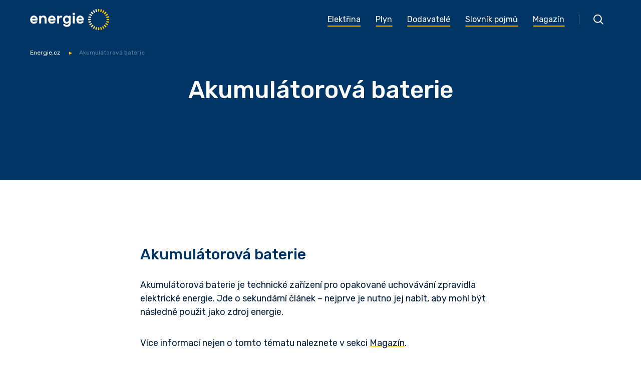

--- FILE ---
content_type: text/html; charset=UTF-8
request_url: https://www.energie.cz/akumulatorova-baterie/
body_size: 10124
content:
<!doctype html>
<html >
<head>
    <meta charset="UTF-8">
    <meta content='width=device-width, initial-scale=1.0, maximum-scale=1.0, user-scalable=0' name='viewport'/>
    <link rel="profile" href="http://gmpg.org/xfn/11">
    <link rel="pingback" href="https://www.energie.cz/xmlrpc.php">

    <!-- PRELOAD FEW THINGS -->
    <link rel="preconnect" href="https://unpkg.com">
    <link rel="dns-prefetch" href="https://unpkg.com">
    <link rel="preload" as="image" href="https://www.energie.cz/wp-content/themes/energie_cz/assets/img/logo.svg">

        <!-- Google Tag Manager -->
<!-- Google Tag Manager -->
<script>(function(w,d,s,l,i){w[l]=w[l]||[];w[l].push({'gtm.start':
new Date().getTime(),event:'gtm.js'});var f=d.getElementsByTagName(s)[0],
j=d.createElement(s),dl=l!='dataLayer'?'&l='+l:'';j.async=true;j.src=
'https://www.googletagmanager.com/gtm.js?id='+i+dl;f.parentNode.insertBefore(j,f);
})(window,document,'script','dataLayer','GTM-5MHWMGV');</script>
<!-- End Google Tag Manager -->
    
    <script type="text/javascript" data-cookieconsent="ignore">
	window.dataLayer = window.dataLayer || [];

	function gtag() {
		dataLayer.push(arguments);
	}

	gtag("consent", "default", {
		ad_personalization: "denied",
		ad_storage: "denied",
		ad_user_data: "denied",
		analytics_storage: "denied",
		functionality_storage: "denied",
		personalization_storage: "denied",
		security_storage: "granted",
		wait_for_update: 500,
	});
	gtag("set", "ads_data_redaction", true);
	</script>
<script type="text/javascript"
		id="Cookiebot"
		src="https://consent.cookiebot.com/uc.js"
		data-implementation="wp"
		data-cbid="e0541b40-935c-4b8a-888a-c2b049a7aa6f"
							data-blockingmode="auto"
	></script>

<!-- Optimalizace pro vyhledávače podle Rank Math - https://rankmath.com/ -->
<title>Akumulátorová baterie | Energie.cz</title>
<meta name="description" content="Akumulátorová baterie je technické zařízení pro opakované uchovávání zpravidla elektrické energie. Jde o sekundární článek – nejprve je nutno jej nabít, aby"/>
<meta name="robots" content="follow, index, max-snippet:-1, max-video-preview:-1, max-image-preview:large"/>
<link rel="canonical" href="https://www.energie.cz/akumulatorova-baterie/" />
<meta property="og:locale" content="cs_CZ" />
<meta property="og:type" content="article" />
<meta property="og:title" content="Akumulátorová baterie | Energie.cz" />
<meta property="og:description" content="Akumulátorová baterie je technické zařízení pro opakované uchovávání zpravidla elektrické energie. Jde o sekundární článek – nejprve je nutno jej nabít, aby" />
<meta property="og:url" content="https://www.energie.cz/akumulatorova-baterie/" />
<meta property="og:site_name" content="Energie.cz" />
<meta property="og:updated_time" content="2025-02-05T16:02:05+01:00" />
<meta property="article:published_time" content="2021-08-04T16:14:13+02:00" />
<meta property="article:modified_time" content="2025-02-05T16:02:05+01:00" />
<meta name="twitter:card" content="summary_large_image" />
<meta name="twitter:title" content="Akumulátorová baterie | Energie.cz" />
<meta name="twitter:description" content="Akumulátorová baterie je technické zařízení pro opakované uchovávání zpravidla elektrické energie. Jde o sekundární článek – nejprve je nutno jej nabít, aby" />
<meta name="twitter:label1" content="Doba čtení" />
<meta name="twitter:data1" content="Méně než minuta" />
<script type="application/ld+json" class="rank-math-schema">{"@context":"https://schema.org","@graph":[{"@type":"Organization","@id":"https://www.energie.cz/#organization","name":"Energie.cz","url":"https://www.energie.cz"},{"@type":"WebSite","@id":"https://www.energie.cz/#website","url":"https://www.energie.cz","name":"Energie.cz","publisher":{"@id":"https://www.energie.cz/#organization"},"inLanguage":"cs"},{"@type":"WebPage","@id":"https://www.energie.cz/akumulatorova-baterie/#webpage","url":"https://www.energie.cz/akumulatorova-baterie/","name":"Akumul\u00e1torov\u00e1 baterie | Energie.cz","datePublished":"2021-08-04T16:14:13+02:00","dateModified":"2025-02-05T16:02:05+01:00","isPartOf":{"@id":"https://www.energie.cz/#website"},"inLanguage":"cs"},{"@type":"Person","@id":"https://www.energie.cz/akumulatorova-baterie/#author","name":"Monika Barto\u0161ov\u00e1","image":{"@type":"ImageObject","@id":"https://secure.gravatar.com/avatar/aa55c80c05f348ede7de74bcc287fb9d40b7db850e32d15cc2398d6e4afd0435?s=96&amp;d=mm&amp;r=g","url":"https://secure.gravatar.com/avatar/aa55c80c05f348ede7de74bcc287fb9d40b7db850e32d15cc2398d6e4afd0435?s=96&amp;d=mm&amp;r=g","caption":"Monika Barto\u0161ov\u00e1","inLanguage":"cs"},"worksFor":{"@id":"https://www.energie.cz/#organization"}},{"@type":"Article","headline":"Akumul\u00e1torov\u00e1 baterie | Energie.cz","keywords":"Akumul\u00e1torov\u00e1 baterie,akumul\u00e1tor","datePublished":"2021-08-04T16:14:13+02:00","dateModified":"2025-02-05T16:02:05+01:00","author":{"@id":"https://www.energie.cz/akumulatorova-baterie/#author","name":"Monika Barto\u0161ov\u00e1"},"publisher":{"@id":"https://www.energie.cz/#organization"},"description":"Akumul\u00e1torov\u00e1 baterie je technick\u00e9 za\u0159\u00edzen\u00ed pro opakovan\u00e9 uchov\u00e1v\u00e1n\u00ed zpravidla elektrick\u00e9 energie. Jde o sekund\u00e1rn\u00ed \u010dl\u00e1nek \u2013 nejprve je nutno jej nab\u00edt, aby","name":"Akumul\u00e1torov\u00e1 baterie | Energie.cz","@id":"https://www.energie.cz/akumulatorova-baterie/#richSnippet","isPartOf":{"@id":"https://www.energie.cz/akumulatorova-baterie/#webpage"},"inLanguage":"cs","mainEntityOfPage":{"@id":"https://www.energie.cz/akumulatorova-baterie/#webpage"}}]}</script>
<!-- /Rank Math WordPress SEO plugin -->

<link rel='dns-prefetch' href='//cdn.jsdelivr.net' />
<link rel='dns-prefetch' href='//kit.fontawesome.com' />
<link rel='dns-prefetch' href='//fonts.googleapis.com' />
<link rel='dns-prefetch' href='//unpkg.com' />
<link rel='dns-prefetch' href='//ajax.googleapis.com' />
<link rel="alternate" title="oEmbed (JSON)" type="application/json+oembed" href="https://www.energie.cz/wp-json/oembed/1.0/embed?url=https%3A%2F%2Fwww.energie.cz%2Fakumulatorova-baterie%2F" />
<link rel="alternate" title="oEmbed (XML)" type="text/xml+oembed" href="https://www.energie.cz/wp-json/oembed/1.0/embed?url=https%3A%2F%2Fwww.energie.cz%2Fakumulatorova-baterie%2F&#038;format=xml" />
<style id='wp-img-auto-sizes-contain-inline-css' type='text/css'>
img:is([sizes=auto i],[sizes^="auto," i]){contain-intrinsic-size:3000px 1500px}
/*# sourceURL=wp-img-auto-sizes-contain-inline-css */
</style>
<style id='wp-block-library-inline-css' type='text/css'>
:root{--wp-block-synced-color:#7a00df;--wp-block-synced-color--rgb:122,0,223;--wp-bound-block-color:var(--wp-block-synced-color);--wp-editor-canvas-background:#ddd;--wp-admin-theme-color:#007cba;--wp-admin-theme-color--rgb:0,124,186;--wp-admin-theme-color-darker-10:#006ba1;--wp-admin-theme-color-darker-10--rgb:0,107,160.5;--wp-admin-theme-color-darker-20:#005a87;--wp-admin-theme-color-darker-20--rgb:0,90,135;--wp-admin-border-width-focus:2px}@media (min-resolution:192dpi){:root{--wp-admin-border-width-focus:1.5px}}.wp-element-button{cursor:pointer}:root .has-very-light-gray-background-color{background-color:#eee}:root .has-very-dark-gray-background-color{background-color:#313131}:root .has-very-light-gray-color{color:#eee}:root .has-very-dark-gray-color{color:#313131}:root .has-vivid-green-cyan-to-vivid-cyan-blue-gradient-background{background:linear-gradient(135deg,#00d084,#0693e3)}:root .has-purple-crush-gradient-background{background:linear-gradient(135deg,#34e2e4,#4721fb 50%,#ab1dfe)}:root .has-hazy-dawn-gradient-background{background:linear-gradient(135deg,#faaca8,#dad0ec)}:root .has-subdued-olive-gradient-background{background:linear-gradient(135deg,#fafae1,#67a671)}:root .has-atomic-cream-gradient-background{background:linear-gradient(135deg,#fdd79a,#004a59)}:root .has-nightshade-gradient-background{background:linear-gradient(135deg,#330968,#31cdcf)}:root .has-midnight-gradient-background{background:linear-gradient(135deg,#020381,#2874fc)}:root{--wp--preset--font-size--normal:16px;--wp--preset--font-size--huge:42px}.has-regular-font-size{font-size:1em}.has-larger-font-size{font-size:2.625em}.has-normal-font-size{font-size:var(--wp--preset--font-size--normal)}.has-huge-font-size{font-size:var(--wp--preset--font-size--huge)}.has-text-align-center{text-align:center}.has-text-align-left{text-align:left}.has-text-align-right{text-align:right}.has-fit-text{white-space:nowrap!important}#end-resizable-editor-section{display:none}.aligncenter{clear:both}.items-justified-left{justify-content:flex-start}.items-justified-center{justify-content:center}.items-justified-right{justify-content:flex-end}.items-justified-space-between{justify-content:space-between}.screen-reader-text{border:0;clip-path:inset(50%);height:1px;margin:-1px;overflow:hidden;padding:0;position:absolute;width:1px;word-wrap:normal!important}.screen-reader-text:focus{background-color:#ddd;clip-path:none;color:#444;display:block;font-size:1em;height:auto;left:5px;line-height:normal;padding:15px 23px 14px;text-decoration:none;top:5px;width:auto;z-index:100000}html :where(.has-border-color){border-style:solid}html :where([style*=border-top-color]){border-top-style:solid}html :where([style*=border-right-color]){border-right-style:solid}html :where([style*=border-bottom-color]){border-bottom-style:solid}html :where([style*=border-left-color]){border-left-style:solid}html :where([style*=border-width]){border-style:solid}html :where([style*=border-top-width]){border-top-style:solid}html :where([style*=border-right-width]){border-right-style:solid}html :where([style*=border-bottom-width]){border-bottom-style:solid}html :where([style*=border-left-width]){border-left-style:solid}html :where(img[class*=wp-image-]){height:auto;max-width:100%}:where(figure){margin:0 0 1em}html :where(.is-position-sticky){--wp-admin--admin-bar--position-offset:var(--wp-admin--admin-bar--height,0px)}@media screen and (max-width:600px){html :where(.is-position-sticky){--wp-admin--admin-bar--position-offset:0px}}

/*# sourceURL=wp-block-library-inline-css */
</style><style id='wp-block-heading-inline-css' type='text/css'>
h1:where(.wp-block-heading).has-background,h2:where(.wp-block-heading).has-background,h3:where(.wp-block-heading).has-background,h4:where(.wp-block-heading).has-background,h5:where(.wp-block-heading).has-background,h6:where(.wp-block-heading).has-background{padding:1.25em 2.375em}h1.has-text-align-left[style*=writing-mode]:where([style*=vertical-lr]),h1.has-text-align-right[style*=writing-mode]:where([style*=vertical-rl]),h2.has-text-align-left[style*=writing-mode]:where([style*=vertical-lr]),h2.has-text-align-right[style*=writing-mode]:where([style*=vertical-rl]),h3.has-text-align-left[style*=writing-mode]:where([style*=vertical-lr]),h3.has-text-align-right[style*=writing-mode]:where([style*=vertical-rl]),h4.has-text-align-left[style*=writing-mode]:where([style*=vertical-lr]),h4.has-text-align-right[style*=writing-mode]:where([style*=vertical-rl]),h5.has-text-align-left[style*=writing-mode]:where([style*=vertical-lr]),h5.has-text-align-right[style*=writing-mode]:where([style*=vertical-rl]),h6.has-text-align-left[style*=writing-mode]:where([style*=vertical-lr]),h6.has-text-align-right[style*=writing-mode]:where([style*=vertical-rl]){rotate:180deg}
/*# sourceURL=https://www.energie.cz/wp-includes/blocks/heading/style.min.css */
</style>
<style id='wp-block-group-inline-css' type='text/css'>
.wp-block-group{box-sizing:border-box}:where(.wp-block-group.wp-block-group-is-layout-constrained){position:relative}
/*# sourceURL=https://www.energie.cz/wp-includes/blocks/group/style.min.css */
</style>
<style id='wp-block-group-theme-inline-css' type='text/css'>
:where(.wp-block-group.has-background){padding:1.25em 2.375em}
/*# sourceURL=https://www.energie.cz/wp-includes/blocks/group/theme.min.css */
</style>
<style id='wp-block-paragraph-inline-css' type='text/css'>
.is-small-text{font-size:.875em}.is-regular-text{font-size:1em}.is-large-text{font-size:2.25em}.is-larger-text{font-size:3em}.has-drop-cap:not(:focus):first-letter{float:left;font-size:8.4em;font-style:normal;font-weight:100;line-height:.68;margin:.05em .1em 0 0;text-transform:uppercase}body.rtl .has-drop-cap:not(:focus):first-letter{float:none;margin-left:.1em}p.has-drop-cap.has-background{overflow:hidden}:root :where(p.has-background){padding:1.25em 2.375em}:where(p.has-text-color:not(.has-link-color)) a{color:inherit}p.has-text-align-left[style*="writing-mode:vertical-lr"],p.has-text-align-right[style*="writing-mode:vertical-rl"]{rotate:180deg}
/*# sourceURL=https://www.energie.cz/wp-includes/blocks/paragraph/style.min.css */
</style>
<style id='global-styles-inline-css' type='text/css'>
:root{--wp--preset--aspect-ratio--square: 1;--wp--preset--aspect-ratio--4-3: 4/3;--wp--preset--aspect-ratio--3-4: 3/4;--wp--preset--aspect-ratio--3-2: 3/2;--wp--preset--aspect-ratio--2-3: 2/3;--wp--preset--aspect-ratio--16-9: 16/9;--wp--preset--aspect-ratio--9-16: 9/16;--wp--preset--color--black: #000000;--wp--preset--color--cyan-bluish-gray: #abb8c3;--wp--preset--color--white: #ffffff;--wp--preset--color--pale-pink: #f78da7;--wp--preset--color--vivid-red: #cf2e2e;--wp--preset--color--luminous-vivid-orange: #ff6900;--wp--preset--color--luminous-vivid-amber: #fcb900;--wp--preset--color--light-green-cyan: #7bdcb5;--wp--preset--color--vivid-green-cyan: #00d084;--wp--preset--color--pale-cyan-blue: #8ed1fc;--wp--preset--color--vivid-cyan-blue: #0693e3;--wp--preset--color--vivid-purple: #9b51e0;--wp--preset--gradient--vivid-cyan-blue-to-vivid-purple: linear-gradient(135deg,rgb(6,147,227) 0%,rgb(155,81,224) 100%);--wp--preset--gradient--light-green-cyan-to-vivid-green-cyan: linear-gradient(135deg,rgb(122,220,180) 0%,rgb(0,208,130) 100%);--wp--preset--gradient--luminous-vivid-amber-to-luminous-vivid-orange: linear-gradient(135deg,rgb(252,185,0) 0%,rgb(255,105,0) 100%);--wp--preset--gradient--luminous-vivid-orange-to-vivid-red: linear-gradient(135deg,rgb(255,105,0) 0%,rgb(207,46,46) 100%);--wp--preset--gradient--very-light-gray-to-cyan-bluish-gray: linear-gradient(135deg,rgb(238,238,238) 0%,rgb(169,184,195) 100%);--wp--preset--gradient--cool-to-warm-spectrum: linear-gradient(135deg,rgb(74,234,220) 0%,rgb(151,120,209) 20%,rgb(207,42,186) 40%,rgb(238,44,130) 60%,rgb(251,105,98) 80%,rgb(254,248,76) 100%);--wp--preset--gradient--blush-light-purple: linear-gradient(135deg,rgb(255,206,236) 0%,rgb(152,150,240) 100%);--wp--preset--gradient--blush-bordeaux: linear-gradient(135deg,rgb(254,205,165) 0%,rgb(254,45,45) 50%,rgb(107,0,62) 100%);--wp--preset--gradient--luminous-dusk: linear-gradient(135deg,rgb(255,203,112) 0%,rgb(199,81,192) 50%,rgb(65,88,208) 100%);--wp--preset--gradient--pale-ocean: linear-gradient(135deg,rgb(255,245,203) 0%,rgb(182,227,212) 50%,rgb(51,167,181) 100%);--wp--preset--gradient--electric-grass: linear-gradient(135deg,rgb(202,248,128) 0%,rgb(113,206,126) 100%);--wp--preset--gradient--midnight: linear-gradient(135deg,rgb(2,3,129) 0%,rgb(40,116,252) 100%);--wp--preset--font-size--small: 13px;--wp--preset--font-size--medium: 20px;--wp--preset--font-size--large: 36px;--wp--preset--font-size--x-large: 42px;--wp--preset--spacing--20: 0.44rem;--wp--preset--spacing--30: 0.67rem;--wp--preset--spacing--40: 1rem;--wp--preset--spacing--50: 1.5rem;--wp--preset--spacing--60: 2.25rem;--wp--preset--spacing--70: 3.38rem;--wp--preset--spacing--80: 5.06rem;--wp--preset--shadow--natural: 6px 6px 9px rgba(0, 0, 0, 0.2);--wp--preset--shadow--deep: 12px 12px 50px rgba(0, 0, 0, 0.4);--wp--preset--shadow--sharp: 6px 6px 0px rgba(0, 0, 0, 0.2);--wp--preset--shadow--outlined: 6px 6px 0px -3px rgb(255, 255, 255), 6px 6px rgb(0, 0, 0);--wp--preset--shadow--crisp: 6px 6px 0px rgb(0, 0, 0);}:where(.is-layout-flex){gap: 0.5em;}:where(.is-layout-grid){gap: 0.5em;}body .is-layout-flex{display: flex;}.is-layout-flex{flex-wrap: wrap;align-items: center;}.is-layout-flex > :is(*, div){margin: 0;}body .is-layout-grid{display: grid;}.is-layout-grid > :is(*, div){margin: 0;}:where(.wp-block-columns.is-layout-flex){gap: 2em;}:where(.wp-block-columns.is-layout-grid){gap: 2em;}:where(.wp-block-post-template.is-layout-flex){gap: 1.25em;}:where(.wp-block-post-template.is-layout-grid){gap: 1.25em;}.has-black-color{color: var(--wp--preset--color--black) !important;}.has-cyan-bluish-gray-color{color: var(--wp--preset--color--cyan-bluish-gray) !important;}.has-white-color{color: var(--wp--preset--color--white) !important;}.has-pale-pink-color{color: var(--wp--preset--color--pale-pink) !important;}.has-vivid-red-color{color: var(--wp--preset--color--vivid-red) !important;}.has-luminous-vivid-orange-color{color: var(--wp--preset--color--luminous-vivid-orange) !important;}.has-luminous-vivid-amber-color{color: var(--wp--preset--color--luminous-vivid-amber) !important;}.has-light-green-cyan-color{color: var(--wp--preset--color--light-green-cyan) !important;}.has-vivid-green-cyan-color{color: var(--wp--preset--color--vivid-green-cyan) !important;}.has-pale-cyan-blue-color{color: var(--wp--preset--color--pale-cyan-blue) !important;}.has-vivid-cyan-blue-color{color: var(--wp--preset--color--vivid-cyan-blue) !important;}.has-vivid-purple-color{color: var(--wp--preset--color--vivid-purple) !important;}.has-black-background-color{background-color: var(--wp--preset--color--black) !important;}.has-cyan-bluish-gray-background-color{background-color: var(--wp--preset--color--cyan-bluish-gray) !important;}.has-white-background-color{background-color: var(--wp--preset--color--white) !important;}.has-pale-pink-background-color{background-color: var(--wp--preset--color--pale-pink) !important;}.has-vivid-red-background-color{background-color: var(--wp--preset--color--vivid-red) !important;}.has-luminous-vivid-orange-background-color{background-color: var(--wp--preset--color--luminous-vivid-orange) !important;}.has-luminous-vivid-amber-background-color{background-color: var(--wp--preset--color--luminous-vivid-amber) !important;}.has-light-green-cyan-background-color{background-color: var(--wp--preset--color--light-green-cyan) !important;}.has-vivid-green-cyan-background-color{background-color: var(--wp--preset--color--vivid-green-cyan) !important;}.has-pale-cyan-blue-background-color{background-color: var(--wp--preset--color--pale-cyan-blue) !important;}.has-vivid-cyan-blue-background-color{background-color: var(--wp--preset--color--vivid-cyan-blue) !important;}.has-vivid-purple-background-color{background-color: var(--wp--preset--color--vivid-purple) !important;}.has-black-border-color{border-color: var(--wp--preset--color--black) !important;}.has-cyan-bluish-gray-border-color{border-color: var(--wp--preset--color--cyan-bluish-gray) !important;}.has-white-border-color{border-color: var(--wp--preset--color--white) !important;}.has-pale-pink-border-color{border-color: var(--wp--preset--color--pale-pink) !important;}.has-vivid-red-border-color{border-color: var(--wp--preset--color--vivid-red) !important;}.has-luminous-vivid-orange-border-color{border-color: var(--wp--preset--color--luminous-vivid-orange) !important;}.has-luminous-vivid-amber-border-color{border-color: var(--wp--preset--color--luminous-vivid-amber) !important;}.has-light-green-cyan-border-color{border-color: var(--wp--preset--color--light-green-cyan) !important;}.has-vivid-green-cyan-border-color{border-color: var(--wp--preset--color--vivid-green-cyan) !important;}.has-pale-cyan-blue-border-color{border-color: var(--wp--preset--color--pale-cyan-blue) !important;}.has-vivid-cyan-blue-border-color{border-color: var(--wp--preset--color--vivid-cyan-blue) !important;}.has-vivid-purple-border-color{border-color: var(--wp--preset--color--vivid-purple) !important;}.has-vivid-cyan-blue-to-vivid-purple-gradient-background{background: var(--wp--preset--gradient--vivid-cyan-blue-to-vivid-purple) !important;}.has-light-green-cyan-to-vivid-green-cyan-gradient-background{background: var(--wp--preset--gradient--light-green-cyan-to-vivid-green-cyan) !important;}.has-luminous-vivid-amber-to-luminous-vivid-orange-gradient-background{background: var(--wp--preset--gradient--luminous-vivid-amber-to-luminous-vivid-orange) !important;}.has-luminous-vivid-orange-to-vivid-red-gradient-background{background: var(--wp--preset--gradient--luminous-vivid-orange-to-vivid-red) !important;}.has-very-light-gray-to-cyan-bluish-gray-gradient-background{background: var(--wp--preset--gradient--very-light-gray-to-cyan-bluish-gray) !important;}.has-cool-to-warm-spectrum-gradient-background{background: var(--wp--preset--gradient--cool-to-warm-spectrum) !important;}.has-blush-light-purple-gradient-background{background: var(--wp--preset--gradient--blush-light-purple) !important;}.has-blush-bordeaux-gradient-background{background: var(--wp--preset--gradient--blush-bordeaux) !important;}.has-luminous-dusk-gradient-background{background: var(--wp--preset--gradient--luminous-dusk) !important;}.has-pale-ocean-gradient-background{background: var(--wp--preset--gradient--pale-ocean) !important;}.has-electric-grass-gradient-background{background: var(--wp--preset--gradient--electric-grass) !important;}.has-midnight-gradient-background{background: var(--wp--preset--gradient--midnight) !important;}.has-small-font-size{font-size: var(--wp--preset--font-size--small) !important;}.has-medium-font-size{font-size: var(--wp--preset--font-size--medium) !important;}.has-large-font-size{font-size: var(--wp--preset--font-size--large) !important;}.has-x-large-font-size{font-size: var(--wp--preset--font-size--x-large) !important;}
/*# sourceURL=global-styles-inline-css */
</style>

<style id='classic-theme-styles-inline-css' type='text/css'>
/*! This file is auto-generated */
.wp-block-button__link{color:#fff;background-color:#32373c;border-radius:9999px;box-shadow:none;text-decoration:none;padding:calc(.667em + 2px) calc(1.333em + 2px);font-size:1.125em}.wp-block-file__button{background:#32373c;color:#fff;text-decoration:none}
/*# sourceURL=/wp-includes/css/classic-themes.min.css */
</style>
<link rel='stylesheet' id='jquery_ui_css-css' href='https://www.energie.cz/wp-content/plugins/burza/public/css/jquery-ui.min.css?ver=1.4' type='text/css' media='all' />
<link rel='stylesheet' id='burza-css' href='https://www.energie.cz/wp-content/plugins/burza/public/css/burza-public.css?ver=1.4' type='text/css' media='all' />
<link rel='stylesheet' id='cnba-css-css' href='https://www.energie.cz/wp-content/plugins/centropol-banner/dist/css/style.css?ver=1.0.2' type='text/css' media='all' />
<link rel='stylesheet' id='font-rubik-css' href='https://fonts.googleapis.com/css2?family=Rubik%3Awght%40400%3B500&#038;display=swap&#038;ver=1' type='text/css' media='all' />
<link rel='stylesheet' id='tailwind-css' href='https://unpkg.com/tailwindcss@2/dist/tailwind.min.css?ver=1' type='text/css' media='all' />
<link rel='stylesheet' id='stylesheet-css' href='https://www.energie.cz/wp-content/themes/energie_cz/styles/styles.css?ver=5.0.2' type='text/css' media='all' />
<link rel='stylesheet' id='jquery-ui-css-css' href='//ajax.googleapis.com/ajax/libs/jqueryui/1.13.3/themes/smoothness/jquery-ui.css' type='text/css' media='' />
<script type="text/javascript" src="https://www.energie.cz/wp-includes/js/jquery/jquery.min.js?ver=3.7.1" id="jquery-core-js"></script>
<script type="text/javascript" src="https://www.energie.cz/wp-includes/js/jquery/jquery-migrate.min.js?ver=3.4.1" id="jquery-migrate-js"></script>
<link rel="https://api.w.org/" href="https://www.energie.cz/wp-json/" /><link rel="alternate" title="JSON" type="application/json" href="https://www.energie.cz/wp-json/wp/v2/pages/998" /><link rel="EditURI" type="application/rsd+xml" title="RSD" href="https://www.energie.cz/xmlrpc.php?rsd" />
<meta name="generator" content="WordPress 6.9" />
<link rel='shortlink' href='https://www.energie.cz/?p=998' />
<link rel="icon" href="https://www.energie.cz/wp-content/uploads/2021/07/favicon-1.png" sizes="32x32" />
<link rel="icon" href="https://www.energie.cz/wp-content/uploads/2021/07/favicon-1.png" sizes="192x192" />
<link rel="apple-touch-icon" href="https://www.energie.cz/wp-content/uploads/2021/07/favicon-1.png" />
<meta name="msapplication-TileImage" content="https://www.energie.cz/wp-content/uploads/2021/07/favicon-1.png" />
		<style type="text/css" id="wp-custom-css">
			/** WP Customizer - custom CSS  */
/*body.admin-bar .main-nav {
    top: 46px;
  }

@media screen and ( min-width: 783px ) {
	body.admin-bar .main-nav {
    top: 32px;
  }
}*/		</style>
		</head>
<body class="wp-singular page-template-default page page-id-998 wp-theme-energie_cz"  >
<!-- Google Tag Manager (noscript) -->
<noscript><iframe src="https://www.googletagmanager.com/ns.html?id=GTM-5MHWMGV"
height="0" width="0" style="display:none;visibility:hidden"></iframe></noscript>
<!-- End Google Tag Manager (noscript) -->

    <!-- MAIN NAV -->
    <nav class="main-nav js-main-nav">
        <div class="container">
            <a href="/" class="nav-logo">
                <img loading="lazy" src="https://www.energie.cz/wp-content/themes/energie_cz/assets/img/logo.svg" alt="Logo Energie">
            </a>
            <ul class="nav-menu js-nav-menu">
                <li class="nav-item"><a href="https://www.energie.cz/elektrina/" title="Elektřina"><span class="nav-item-text">Elektřina</span></a></li><li class="nav-item"><a href="https://www.energie.cz/plyn/" title="Plyn"><span class="nav-item-text">Plyn</span></a></li><li class="nav-item"><a href="https://www.energie.cz/dodavatele/" title="Dodavatelé"><span class="nav-item-text">Dodavatelé</span></a></li><li class="nav-item"><a href="https://www.energie.cz/slovnik-pojmu/" title="Slovník pojmů"><span class="nav-item-text">Slovník pojmů</span></a></li><li class="nav-item"><a href="https://www.energie.cz/magazin/" title="Magazín"><span class="nav-item-text">Magazín</span></a></li>            </ul>
            <div class="nav-search-btn js-nav-search-btn">
                <div class="nav-search-btn-icon"></div>
            </div>
            <div class="mobile-menu-toggler js-mobile-menu-toggler">
                <div class="mobile-btn"></div>
            </div>
        </div>
        <form id="search-form" class="search-form js-search-form" method="get" action="https://www.energie.cz/">
    <div class="container">
        <div class="icon-wrap">
            <img loading="lazy" src="/wp-content/themes/energie_cz/assets/img/icons/lupa.svg" alt="Lupa">
        </div>

        <input class="search-form-inp search-field" type="text" name="s" placeholder="Co přesně hledáte?" value="">
   
        <div class="close-btn js-search-form-close">
            <i class="fas fa-times"></i>
        </div>
    </div>
</form>
<style>
    .ui-autocomplete {
    overflow: auto;
    max-height: 500px!important;
    min-height: auto!important;
    height: auto!important;
}
</style>
<!-- <input type="submit" value="Všechny výsledky vyhledávání" class="btn btn-primary"> -->
<!-- <div class="btn btn-primary">Všechny výsledky vyhledávání</div> -->    </nav>
    		<!-- HEADER -->
		<header class="header">

				<div aria-label="breadcrumbs" class="breadcrumb">
			<div class="container">
			<a href='https://www.energie.cz'>Energie.cz</a><a>Akumulátorová baterie</a>			</div>
		</div>
	
			<div class="container">
				<h1 class="mx-auto">Akumulátorová baterie</h1>
			</div>
		</header>
		<main class="article-detail-page">
			<section>
				<div class='container-xs container-xs--core-heading'>
<h2 class="wp-block-heading">Akumulátorová baterie</h2>
</div>

<div class='container-xs container-xs--core-paragraph'>
<p>Akumulátorová baterie je technické zařízení pro opakované uchovávání zpravidla elektrické energie. Jde o&nbsp;sekundární článek – nejprve je nutno jej nabít, aby mohl být následně použit jako zdroj energie.</p>
</div>


<div class="wp-block-group"><div class="wp-block-group__inner-container is-layout-flow wp-block-group-is-layout-flow">
<div class="wp-block-group"><div class="wp-block-group__inner-container is-layout-flow wp-block-group-is-layout-flow"><div class='container-xs container-xs--core-paragraph'>
<p>Více informací nejen o&nbsp;tomto tématu naleznete v&nbsp;sekci <a href="/magazin">Magazín</a>.</p>
</div>

<!-- NEWS SECTION -->
<section class="news">
				<div class="container">
				<h2>Magazín energie</h2>
					<div class="articles-row">
						

					

<div class="article-box ">
	<div class="article-contentWrap">
		<a href="https://www.energie.cz/solary-v-roce-2025-tolik-nelakaly/" class="article-absoluteLink"></a>
							<div class="article-img">
																									<img decoding="async" loading="lazy" src="https://www.energie.cz/wp-content/uploads/2026/01/Solary-600x355.jpg" alt="Obrazek">
															</div>
							<div class="article-title">
								Soláry v roce 2025 tolik nelákaly							</div>
							<div class="article-date">
																16. 1. 2026							</div>
		</div>
							<div class="tags-row">
							              				<a href="https://www.energie.cz/tag/elektrina/" class="tag">Elektřina</a>
              							</div>
						</div>

 

<div class="article-box ">
	<div class="article-contentWrap">
		<a href="https://www.energie.cz/temelin-ziska-dalsi-2-000-mw/" class="article-absoluteLink"></a>
							<div class="article-img">
																									<img decoding="async" loading="lazy" src="https://www.energie.cz/wp-content/uploads/2026/01/Temelin-600x400.jpg" alt="Obrazek">
															</div>
							<div class="article-title">
								Temelín získá další 2 000 MW?							</div>
							<div class="article-date">
																8. 1. 2026							</div>
		</div>
							<div class="tags-row">
							              				<a href="https://www.energie.cz/tag/elektrina/" class="tag">Elektřina</a>
              							</div>
						</div>

 

<div class="article-box ">
	<div class="article-contentWrap">
		<a href="https://www.energie.cz/konec-uhelek-chce-tykac-uz-v-roce-2026/" class="article-absoluteLink"></a>
							<div class="article-img">
																									<img decoding="async" loading="lazy" src="https://www.energie.cz/wp-content/uploads/2025/12/Konec-uhelek-600x400.jpg" alt="Obrazek">
															</div>
							<div class="article-title">
								Konec uhelek chce Tykač už v roce 2026							</div>
							<div class="article-date">
																9. 12. 2025							</div>
		</div>
							<div class="tags-row">
							              				<a href="https://www.energie.cz/tag/elektrina/" class="tag">Elektřina</a>
              				<a href="https://www.energie.cz/tag/legislativa/" class="tag">Legislativa</a>
              							</div>
						</div>

 

<div class="article-box ">
	<div class="article-contentWrap">
		<a href="https://www.energie.cz/regulovane-ceny-pro-rok-2026/" class="article-absoluteLink"></a>
							<div class="article-img">
																									<img decoding="async" loading="lazy" src="https://www.energie.cz/wp-content/uploads/2025/12/Regulovane-ceny-600x506.jpg" alt="Obrazek">
															</div>
							<div class="article-title">
								Regulované ceny pro rok 2026							</div>
							<div class="article-date">
																1. 12. 2025							</div>
		</div>
							<div class="tags-row">
							              				<a href="https://www.energie.cz/tag/legislativa/" class="tag">Legislativa</a>
              							</div>
						</div>

 

<div class="article-box ">
	<div class="article-contentWrap">
		<a href="https://www.energie.cz/docasny-konec-jadra-po-46-letech/" class="article-absoluteLink"></a>
							<div class="article-img">
																									<img decoding="async" loading="lazy" src="https://www.energie.cz/wp-content/uploads/2025/11/Konec-jadra-600x444.jpg" alt="Obrazek">
															</div>
							<div class="article-title">
								Dočasný konec jádra po 46 letech							</div>
							<div class="article-date">
																24. 11. 2025							</div>
		</div>
							<div class="tags-row">
							              				<a href="https://www.energie.cz/tag/elektrina/" class="tag">Elektřina</a>
              							</div>
						</div>

 		
					</div>
					<div class="btn-row right">
						<a href="/magazin/" class="btn btn-underline">
							Všechny články
							<i class="fas fa-arrow-right"></i>
						</a>
					</div>
				</div>
			</section>

</div></div>


<section class="call-to-action-stripe" id="kalkulacka">
    <div class="container">
      <h2 class="title">Nechte si to spočítat</h2>
      <p class="perex">
      Využijte službu Kalkulátor.cz, partnera Energie.cz      </p>

      <div class="content">
        <div class="content-left">
          <p>
          Stačí zadat vaše telefonní číslo a&nbsp;náš specialista vám pomůže najít způsob, jak zbytečně nepřeplácet za energie.          </p>
          <div class="input-group">
						<div class="icon">
							<img decoding="async" loading="lazy" src="/wp-content/themes/energie_cz/assets/img/icons/phone.svg" alt="Telefon Ikona">
						</div>
						<input type="text" name="input" id="need_help_64748" placeholder="Zadejte vaše telefoní číslo">
            <input type="hidden" name="form_used" id="form_used_64748" value="kalkulátor banner">
            <input type="hidden" name="form_used_ga" id="form_used_ga_64748" value="leadgen-kalkulator-ostatni">
						<input type="submit" class="gtm-banner-kalkulacka-telefon btn btn-primary" onclick="submit_form_need_help('64748')" value="Odeslat" name="submitbtn_need_help">
					</div>
          <small>Odesláním formuláře souhlasíte se <a target="_blank" href="https://www.kalkulator.cz/zpracovani-osobnich-udaju" rel="noopener">zpracováním osobních údajů</a>.</small>
        </div>
        <div class="content-right">
          <p>
          Anebo rovnou použijte on-line kalkulačku a&nbsp;zjistěte, kolik můžete ušetřit.          </p>
          <div class="btn-group">
            <a href="https://www.kalkulator.cz/energie?utm_source=energie_cz&amp;utm_medium=partner&amp;utm_campaign=zapati&amp;utm_content=prejit_na_klk" class="gtm-banner-kalkulacka-btn btn btn-white" target="_blank" rel="noopener">Přejít na kalkulátor.cz <i class="fas fa-arrow-right" aria-hidden="true"></i></a>
            <small></small>
          </div>
        </div>
      </div>
    </div>
</section>
</div></div>


<div class='container-xs container-xs--core-paragraph'>
<p></p>
</div>			</section>
		</main>
	</main>

	<!--  --- TMAVY OVERLAY, naskakuje pod modalni okno pri kliknuti na sdileni emailem na detailu clanku ---- -->
	<div class="form-block-attached-overlay js-form-block-attached-overlay"></div>

	<!--  --- MODALNI OKNO, textovy content resi JSko ve scripts.js ---- -->
	<div class="modal js-modal">
		<div class="modal-body">
			<div class="modal-close js-modal-close-icon">
				<i class="fas fa-times"></i>
			</div>
			<h4 class="modal-title js-modal-title"></h4>
			<p class="modal-paragraph js-modal-paragraph"></p>
			<div class="btn btn-secondary js-modal-close-btn">Zavřít</div>
		</div>
	</div>
	<!--  --- MODALNI OKNO KONEC ---- -->


	<footer class="footer">
		<div class="container">
			<div class="footer-top">
				
    <ul class="footer-nav">
        <li class="footer-nav-title">Eletřina</li>
                 <li class="footer-nav-item"><a href="https://www.energie.cz/elektrina/" title="Elektřina">Elektřina</a></li>
                 <li class="footer-nav-item"><a href="https://www.energie.cz/faktura-za-elektrinu/" title="Co najdete na faktuře za elektřinu">Co najdete na faktuře za elektřinu</a></li>
                 <li class="footer-nav-item"><a href="https://www.energie.cz/cena-elektriny/" title="Z čeho se skládá cena elektřiny">Z čeho se skládá cena elektřiny</a></li>
                 <li class="footer-nav-item"><a href="https://www.energie.cz/distribucni-sazba/" title="Jaké jsou distribuční sazby elektřiny">Jaké jsou distribuční sazby elektřiny</a></li>
                 <li class="footer-nav-item"><a href="https://www.energie.cz/uspora-elektriny/" title="Jak na úspory elektřiny">Jak na úspory elektřiny</a></li>
            </ul>

				
    <ul class="footer-nav">
        <li class="footer-nav-title">Plyn</li>
                 <li class="footer-nav-item"><a href="https://www.energie.cz/plyn/" title="Plyn">Plyn</a></li>
                 <li class="footer-nav-item"><a href="https://www.energie.cz/detektor-plynu-dokaze-zachranit-zivoty/" title="Detektor plynu dokáže zachránit životy">Detektor plynu dokáže zachránit životy</a></li>
                 <li class="footer-nav-item"><a href="https://www.energie.cz/cena-plynu/" title="Z čeho se skládá cena plynu">Z čeho se skládá cena plynu</a></li>
                 <li class="footer-nav-item"><a href="https://www.energie.cz/revize-plynu/" title="Revize Plynu">Revize Plynu</a></li>
            </ul>

				
    <ul class="footer-nav">
        <li class="footer-nav-title">Dodavatelé energií</li>
                 <li class="footer-nav-item"><a href="https://www.energie.cz/dodavatele/" title="Dodavatelé">Dodavatelé</a></li>
                 <li class="footer-nav-item"><a href="https://www.energie.cz/rozdil-mezi-dodavatelem-a-distributorem-elektriny-a-plynu/" title="Dodavatel vs. Distributor">Dodavatel vs. Distributor</a></li>
            </ul>

				
    <ul class="footer-nav">
        <li class="footer-nav-title">energie.cz</li>
                 <li class="footer-nav-item"><a href="https://www.energie.cz/evropsky-energeticky-trh-zveda-ceny-energii-vsem/" title="Evropský energetický trh zvedá ceny">Evropský energetický trh zvedá ceny</a></li>
                 <li class="footer-nav-item"><a href="https://www.energie.cz/ceny-dodavatelu-posledni-instance/" title="Ceny dodavatelů poslední instance">Ceny dodavatelů poslední instance</a></li>
                 <li class="footer-nav-item"><a href="https://www.energie.cz/jak-snizit-spotrebu-energii-snadno-a-rychle/" title="Jak snížit spotřebu energií snadno">Jak snížit spotřebu energií snadno</a></li>
                 <li class="footer-nav-item"><a href="https://www.energie.cz/dodavatel-posledni-instance/" title="Kdo je váš dodavatel poslední instance?">Kdo je váš dodavatel poslední instance?</a></li>
                 <li class="footer-nav-item"><a href="https://www.energie.cz/zmena-dodavatele-energii/" title="Změna dodavatele energií">Změna dodavatele energií</a></li>
                 <li class="footer-nav-item"><a href="https://www.energie.cz/zdrazovani-elektriny/" title="Zdražování elektřiny">Zdražování elektřiny</a></li>
                 <li class="footer-nav-item"><a href="https://www.energie.cz/elektrinu-prodrazuji-emisni-povolenky/" title="Elektřinu prodražují emisní povolenky">Elektřinu prodražují emisní povolenky</a></li>
                 <li class="footer-nav-item"><a href="https://www.energie.cz/zatepleni-snizuje-naklady-na-vytapeni/" title="Zateplení snižuje náklady na vytápění">Zateplení snižuje náklady na vytápění</a></li>
                 <li class="footer-nav-item"><a href="https://www.energie.cz/fotovoltaika/" title="Jak dostat sluneční energii do sítě">Jak dostat sluneční energii do sítě</a></li>
                 <li class="footer-nav-item"><a href="https://www.energie.cz/ochrana-osobnich-udaju/" title="Zásady ochrany osobních údajů">Zásady ochrany osobních údajů</a></li>
            </ul>

			</div>
			
			<div class="footer-bottom">
				<div class="footer-copy">© 2021 energie.cz, všechna práva vyhrazena.</div>
				<div class="footer-logo-wrap">
					Ve spolupráci s  <a href="https://www.centropol.cz/"><img loading="lazy" src="https://www.energie.cz/wp-content/themes/energie_cz/assets/img/centropol-logo.svg" alt="Centropol Logo"></a>
				</div>
			</div>
		</div>
	</footer>
	<script type="speculationrules">
{"prefetch":[{"source":"document","where":{"and":[{"href_matches":"/*"},{"not":{"href_matches":["/wp-*.php","/wp-admin/*","/wp-content/uploads/*","/wp-content/*","/wp-content/plugins/*","/wp-content/themes/energie_cz/*","/*\\?(.+)"]}},{"not":{"selector_matches":"a[rel~=\"nofollow\"]"}},{"not":{"selector_matches":".no-prefetch, .no-prefetch a"}}]},"eagerness":"conservative"}]}
</script>
<script type="text/javascript" src="https://www.energie.cz/wp-content/plugins/burza/public/js/jquery.min.js?ver=1.4" id="jquery_js-js"></script>
<script type="text/javascript" src="https://www.energie.cz/wp-content/plugins/burza/public/js/jquery-ui.min.js?ver=1.4" id="jquery_ui_js-js"></script>
<script type="text/javascript" src="https://www.energie.cz/wp-content/plugins/burza/public/js/chart.min.js?ver=1.4" id="chart_js-js"></script>
<script type="text/javascript" src="https://cdn.jsdelivr.net/npm/moment@2.27.0?ver=1.4" id="test1-js"></script>
<script type="text/javascript" src="https://cdn.jsdelivr.net/npm/chartjs-adapter-moment@0.1.1?ver=1.4" id="test2-js"></script>
<script type="text/javascript" src="https://www.energie.cz/wp-content/plugins/burza/public/js/burza-public.js?ver=1.4" id="burza-js"></script>
<script type="text/javascript" src="https://www.energie.cz/wp-content/plugins/centropol-banner/dist/js/cnba.js?ver=1.0.2" id="cnba-js-js"></script>
<script type="text/javascript" src="https://kit.fontawesome.com/814fb69cc2.js?ver=1" id="fontawesome-js"></script>
<script type="text/javascript" src="https://www.energie.cz/wp-content/themes/energie_cz/scripts.js?ver=1662464608" id="scripts-js"></script>
<script type="text/javascript" src="https://www.energie.cz/wp-includes/js/jquery/ui/core.min.js?ver=1.13.3" id="jquery-ui-core-js"></script>
<script type="text/javascript" src="https://www.energie.cz/wp-includes/js/jquery/ui/menu.min.js?ver=1.13.3" id="jquery-ui-menu-js"></script>
<script type="text/javascript" src="https://www.energie.cz/wp-includes/js/dist/dom-ready.min.js?ver=f77871ff7694fffea381" id="wp-dom-ready-js"></script>
<script type="text/javascript" src="https://www.energie.cz/wp-includes/js/dist/hooks.min.js?ver=dd5603f07f9220ed27f1" id="wp-hooks-js"></script>
<script type="text/javascript" src="https://www.energie.cz/wp-includes/js/dist/i18n.min.js?ver=c26c3dc7bed366793375" id="wp-i18n-js"></script>
<script type="text/javascript" id="wp-i18n-js-after">
/* <![CDATA[ */
wp.i18n.setLocaleData( { 'text direction\u0004ltr': [ 'ltr' ] } );
//# sourceURL=wp-i18n-js-after
/* ]]> */
</script>
<script type="text/javascript" id="wp-a11y-js-translations">
/* <![CDATA[ */
( function( domain, translations ) {
	var localeData = translations.locale_data[ domain ] || translations.locale_data.messages;
	localeData[""].domain = domain;
	wp.i18n.setLocaleData( localeData, domain );
} )( "default", {"translation-revision-date":"2025-12-11 21:36:34+0000","generator":"GlotPress\/4.0.3","domain":"messages","locale_data":{"messages":{"":{"domain":"messages","plural-forms":"nplurals=3; plural=(n == 1) ? 0 : ((n >= 2 && n <= 4) ? 1 : 2);","lang":"cs_CZ"},"Notifications":["Ozn\u00e1men\u00ed"]}},"comment":{"reference":"wp-includes\/js\/dist\/a11y.js"}} );
//# sourceURL=wp-a11y-js-translations
/* ]]> */
</script>
<script type="text/javascript" src="https://www.energie.cz/wp-includes/js/dist/a11y.min.js?ver=cb460b4676c94bd228ed" id="wp-a11y-js"></script>
<script type="text/javascript" src="https://www.energie.cz/wp-includes/js/jquery/ui/autocomplete.min.js?ver=1.13.3" id="jquery-ui-autocomplete-js"></script>
<script type="text/javascript" id="autocomplete-search-js-extra">
/* <![CDATA[ */
var AutocompleteSearch = {"ajax_url":"https://www.energie.cz/wp-admin/admin-ajax.php","ajax_nonce":"2e990db345"};
//# sourceURL=autocomplete-search-js-extra
/* ]]> */
</script>
<script type="text/javascript" src="https://www.energie.cz/wp-content/themes/energie_cz/js/autocomplete.js" id="autocomplete-search-js"></script>
</body>
</html>

--- FILE ---
content_type: text/css
request_url: https://www.energie.cz/wp-content/plugins/centropol-banner/dist/css/style.css?ver=1.0.2
body_size: 1582
content:
.btn-centropol{display:flex;align-items:center;padding:12px 24px;background-color:#4fd39d;font-size:16px;line-height:16px;color:#006457;border-radius:24px;border:1px solid #006457;transition:all .4s ease;text-decoration:none!important}.btn-centropol.with-icon{padding:9px 10px 9px 24px}.btn-centropol img{width:28px;height:28px;margin-left:12px}.btn-centropol:hover{background-color:#30bf85}.btn-back{display:flex;align-items:center;font-size:16px;line-height:16px;color:#fff;transition:all .4s ease;text-decoration:none!important}.btn-back:hover{color:hsla(0,0%,100%,.5)}.btn-back .iconWrap{display:flex;align-items:center;justify-content:center;width:28px;height:28px;margin-right:15px;background-color:#fff;border:1px solid #d9dffd;border-radius:50%}.btn-back .iconWrap img{width:10px}.e-contract{position:relative;background-color:#4158ce;color:#fff;overflow:hidden}.e-contract input[type=number]{-moz-appearance:textfield}.e-contract input::-webkit-inner-spin-button,.e-contract input::-webkit-outer-spin-button{-webkit-appearance:none;margin:0}.e-contract .select-wrap{position:relative;margin-top:auto}.e-contract .select-wrap .custom-arrow{position:absolute;top:50%;right:16px;transform:translateY(-50%);width:24px;height:24px;background-image:url(/wp-content/plugins/centropol-banner/assets/img/arrow-down.svg);background-size:100%;pointer-events:none}.e-contract select{padding:16px 46px 16px 20px;-webkit-appearance:none;appearance:none}.e-contract input,.e-contract select{width:100%;border:1px solid #d9dffd;border-radius:8px;color:#9aa6e5}.e-contract input{padding:16px 20px}.e-contract input::placeholder{color:#9aa6e5}.e-contract-selectsRow{display:flex;flex-direction:column}@media only screen and (min-width:768px){.e-contract-selectsRow{flex-direction:row;gap:24px}}.e-contract-decoWave{display:none;position:absolute;width:161px;height:92px;background-size:contain;background-position:50%;background-repeat:no-repeat}@media only screen and (min-width:1200px){.e-contract-decoWave{display:block}}.e-contract-decoWave.white{background-image:url(/wp-content/plugins/centropol-banner/assets/img/element-w.svg)}.e-contract-decoWave.white.one{top:130px;right:16px}.e-contract-decoWave.white.two{left:-62px;top:230px;transform:rotate(24deg)}.e-contract-decoWave.pink{background-image:url(/wp-content/plugins/centropol-banner/assets/img/element-p.svg)}.e-contract-decoWave.pink.one{right:-45px;bottom:30px}.e-contract-decoWave.pink.two{bottom:-10px;left:35%;transform:rotate(-10deg)}.e-contract-logo{display:flex;justify-content:center;height:35px;margin-bottom:24px}@media only screen and (min-width:992px){.e-contract-logo{justify-content:flex-end;margin-bottom:12px}}.e-contract-title{margin-top:0!important;margin-bottom:12px!important;font-size:38px!important;line-height:50px!important;font-weight:500!important}@media only screen and (min-width:992px){.e-contract-title{font-size:48px!important;line-height:60px!important}}.e-contract-perex,.e-contract-title{text-align:center!important;color:#fff!important}@media only screen and (min-width:992px){.e-contract-perex,.e-contract-title{max-width:861px;text-align:left!important}}.e-contract-perex{margin-bottom:40px;font-size:16px;line-height:24px}@media only screen and (min-width:992px){.e-contract-perex{margin-bottom:12px}}.e-contract-row{display:flex;flex-direction:column;gap:55px}@media only screen and (min-width:992px){.e-contract-row{flex-direction:row;align-items:center}}.e-contract-imgWrap{display:none}@media only screen and (min-width:992px){.e-contract-imgWrap{flex:1;display:block;max-width:600px}}.e-contract-imgWrap img{max-width:100%}.e-contract-formWrap{flex:1}.e-contract-formWrap-top{display:flex;flex-direction:column-reverse;align-items:center;gap:20px}@media only screen and (min-width:992px){.e-contract-formWrap-top{flex-direction:row;gap:40px}}.e-contract-formWrap-topLeft{flex:1;width:100%;max-width:500px}.e-contract-formWrap-topLeft:not(.active){display:none}.e-contract-choices{display:flex;flex-direction:column;margin-bottom:44px}.e-contract-choices .h2{margin-bottom:12px}.e-contract-choicesRow-wrap{display:flex;flex-direction:column}@media only screen and (min-width:1200px){.e-contract-choicesRow-wrap{flex-direction:row;gap:24px}}.e-contract-choicesRow{display:flex;flex-direction:column;align-items:center;text-align:center}.e-contract-choicesRow:not(:last-of-type){margin-bottom:20px}.e-contract-choicesBoxRow{display:flex;flex-wrap:wrap;justify-content:center;gap:20px}.e-contract-choicesBox{width:102px;height:102px;padding:4px;border:.5px solid #fff;border-radius:14px;background-color:hsla(0,0%,100%,.5);cursor:pointer;transition:background-color .3s ease;text-decoration:none!important}.e-contract-choicesBox.active,.e-contract-choicesBox:hover{background-color:hsla(0,0%,100%,.9)}.e-contract-choicesBox.active .e-contract-choicesContent{background-color:#fef0cb;border-width:3px}.e-contract-choicesTitle{margin-bottom:12px!important;font-size:16px;line-height:24px;color:#fff!important}.e-contract-choicesContent{display:flex;flex-direction:column;align-items:center;justify-content:center;height:100%;background-color:#d9dffd;border:1.5px solid #4158ce;border-radius:14px}.e-contract-choicesContent p{margin-top:4px!important;margin-bottom:0!important;font-size:12px!important;line-height:1;font-weight:500;color:#4158ce!important}.e-contract-iconWrap{display:flex;align-items:center;height:48px}.e-contract-iconWrap img{max-height:100%}.e-contract-steps{position:relative;display:flex;justify-content:space-between;width:280px}@media only screen and (min-width:992px){.e-contract-steps{flex-direction:column;min-height:390px;width:unset}}.e-contract-steps:before{content:"";position:absolute;top:50%;left:2px;transform:translateY(-50%);height:6px;width:calc(100% - 6px);background-color:#d9dffd;z-index:1}@media only screen and (min-width:992px){.e-contract-steps:before{top:2px;left:50%;transform:translateX(-50%);height:calc(100% - 6px);width:6px}}.e-contract-stepNum{position:relative;display:flex;align-items:center;justify-content:center;width:40px;height:40px;color:#4158ce;background-color:#d9dffd;border:2px solid #3446a5;border-radius:50%;font-size:27px;z-index:2}.e-contract-stepNum.active{background-color:#3446a5;color:#d9dffd}.btn-centropol[disabled]{opacity:.25}.e-contract-btnRow{display:flex;gap:20px;justify-content:center;align-items:center;margin-top:34px}@media only screen and (min-width:992px){.e-contract-btnRow{max-width:calc(100% - 80px)}}.e-contract-btnRow:not(.can-go-back) .btn-back{display:none}.text-color-pink{color:#f98d8a}.e-contract-label{display:flex;flex-direction:column;margin-bottom:20px}.e-contract-label .label-name{margin-bottom:4px;font-size:14px;line-height:20px}.e-contract-finalOffer{padding:14px;border-radius:35px;border:.5px solid #fff;background-color:hsla(0,0%,100%,.5)}.e-contract-finalOffer-content{display:flex;flex-direction:column;align-items:center;text-align:center;padding:32px 23px 12px;background-color:#fff;border-radius:35px;color:#4158ce}.e-contract-finalOffer-title{font-size:24px;line-height:28px;font-weight:700}.e-contract-finalOffer-price{margin-top:12px;margin-bottom:6px;font-size:50px;line-height:58px;font-weight:700;color:#4fd39d}.e-contract-finalOffer-priceNote{margin-bottom:12px;font-size:16px;line-height:24px}.e-contract-finalOffer-seznam{margin-top:14px;margin-bottom:10px;text-align:left}.e-contract-finalOffer-seznam li{position:relative;padding-left:14px}.e-contract-finalOffer-seznam li:before{content:"";position:absolute;left:0;top:10px;width:3px;height:3px;border-radius:12px;background-color:#4158ce}.e-contract-link{display:block;margin-top:10px;text-decoration:underline}.e-contract-link:hover{text-decoration:none}.hidden{display:none!important}
/*# sourceMappingURL=dist/maps/style.css.map */


--- FILE ---
content_type: text/css
request_url: https://www.energie.cz/wp-content/themes/energie_cz/styles/styles.css?ver=5.0.2
body_size: 14160
content:
.bg-primary{background-color:#003566;color:#fff}.bg-secondary{background-color:#ffc300}.flex-1{flex:1}.d-flex{display:flex}.flex-column{flex-direction:column}@media only screen and (min-width:992px){.flex-lg-row{flex-direction:row}}.gap{gap:24px}.color-blue{color:#003566}.btn-row{display:flex}.btn-row.right{justify-content:center}@media only screen and (min-width:768px){.btn-row.right{justify-content:flex-end}}.btn-row.right .btn-underline{padding-left:0;padding-right:0}.btn-row.right .btn-underline i{margin-left:6px;font-size:16px}.mb-40{margin-bottom:40px!important}.h1,h1{font-size:38px;line-height:50px;font-weight:500}@media only screen and (min-width:768px){.h1,h1{font-size:48px;line-height:60px}}.h2,h2{font-size:30px;line-height:34px;margin-bottom:38px;font-weight:500}@media only screen and (min-width:768px){.h2,h2{font-size:36px;line-height:42px;margin-bottom:48px}}p{font-size:16px;line-height:24px}@media only screen and (min-width:768px){p{font-size:20px;line-height:30px}}p:not(:last-of-type){margin-bottom:24px}.simple-paragraph,.simple-paragraph p{font-size:18px}.transparent-white{color:hsla(0,0%,100%,.36)}.text-center{text-align:center}.text-primary{color:#003566}.text-color-pink{color:#f98d8a}.lb-loader,.lightbox{text-align:center;line-height:0;position:absolute;left:0}body.lb-disable-scrolling{overflow:hidden}.lightboxOverlay{position:absolute;top:0;left:0;z-index:9999;background-color:#000;filter:alpha(Opacity=80);opacity:.8;display:none}.lightbox{width:100%;z-index:10000;font-weight:400;outline:0}.lightbox .lb-image{display:block;height:auto;max-width:inherit;max-height:none;border-radius:3px;border:4px solid #fff}.lightbox a img{border:none}.lb-outerContainer{position:relative;width:250px;height:250px;margin:0 auto;border-radius:4px;background-color:#fff}.lb-outerContainer:after{content:"";display:table;clear:both}.lb-loader{top:43%;height:25%;width:100%}.lb-cancel{display:block;width:32px;height:32px;margin:0 auto;background:url(../images/loading.gif) no-repeat}.lb-nav{position:absolute;top:0;left:0;height:100%;width:100%;z-index:10}.lb-container>.nav{left:0}.lb-nav a{outline:0;background-image:url([data-uri])}.lb-next,.lb-prev{height:100%;cursor:pointer;display:block}.lb-nav a.lb-prev{width:34%;left:0;float:left;background:url(../images/prev.png) left 48% no-repeat;filter:alpha(Opacity=0);opacity:0;-webkit-transition:opacity .6s;-moz-transition:opacity .6s;-o-transition:opacity .6s;transition:opacity .6s}.lb-nav a.lb-prev:hover{filter:alpha(Opacity=100);opacity:1}.lb-nav a.lb-next{width:64%;right:0;float:right;background:url(../images/next.png) right 48% no-repeat;filter:alpha(Opacity=0);opacity:0;-webkit-transition:opacity .6s;-moz-transition:opacity .6s;-o-transition:opacity .6s;transition:opacity .6s}.lb-nav a.lb-next:hover{filter:alpha(Opacity=100);opacity:1}.lb-dataContainer{margin:0 auto;padding-top:5px;width:100%;border-bottom-left-radius:4px;border-bottom-right-radius:4px}.lb-dataContainer:after{content:"";display:table;clear:both}.lb-data{padding:0 4px;color:#ccc}.lb-data .lb-details{width:85%;float:left;text-align:left;line-height:1.1em}.lb-data .lb-caption{font-size:13px;font-weight:700;line-height:1em}.lb-data .lb-caption a{color:#4ae}.lb-data .lb-number{display:block;clear:left;padding-bottom:1em;font-size:12px;color:#999}.lb-data .lb-close{display:block;float:right;width:30px;height:30px;background:url(../images/close.png) 100% 0 no-repeat;text-align:right;outline:0;filter:alpha(Opacity=70);opacity:.7;-webkit-transition:opacity .2s;-moz-transition:opacity .2s;-o-transition:opacity .2s;transition:opacity .2s}.lb-data .lb-close:hover{cursor:pointer;filter:alpha(Opacity=100);opacity:1}.articles-pagging{display:flex;justify-content:center;align-items:center;width:100%;margin-top:60px;margin-bottom:60px;padding-top:42px;border-top:1px solid #003566}.articles-pagging .articles-pagging-item{display:flex;justify-content:center;align-items:center;width:48px;height:48px;background-color:rgba(0,53,102,.122);border-radius:50%;color:#003566;font-size:18px;cursor:pointer;transition:all .4s ease}.articles-pagging .articles-pagging-item:hover{background-color:#003566;color:#fff}.articles-pagging .articles-pagging-item:not(:last-of-type){margin-right:6px}.articles-pagging .articles-pagging-item:last-of-type{position:relative;margin-left:30px}.articles-pagging .articles-pagging-item:last-of-type:before{content:"...";position:absolute;color:#003566;font-size:inherit;left:-25px;top:50%;transform:translateY(-50%)}.articles-pagging .articles-pagging-item.active{background-color:#003566;color:#fff;pointer-events:none}@media only screen and (max-width:1199px){.ui-menu{display:none!important}}.ui-menu.ui-widget.ui-widget-content{position:fixed;top:260px!important;padding:12px 24px 24px;max-height:345px;max-width:1037px!important;overflow-x:hidden;overflow-y:auto}.ui-menu .ui-menu-item{border:none}.ui-menu .ui-menu-item:not(:last-of-type) .ui-menu-item-wrapper{border-bottom:1px solid rgba(0,53,102,.122)}.ui-menu .ui-menu-item-wrapper{display:flex;border:none;padding:12px 0!important}.ui-menu .ui-menu-item-wrapper.ui-state-active{border:none;border-bottom:1px solid rgba(0,53,102,.122);margin:0}.ui-menu .ui-menu-item-wrapper.ui-state-active b{color:#003566;text-decoration-color:#003566}.ui-menu .ui-menu-item-wrapper .img-wrap{min-width:78px;min-height:78px;max-width:78px;max-height:78px;margin-right:18px}.ui-menu .ui-menu-item-wrapper .img-wrap img{width:100%;height:100%;object-fit:cover;object-position:center}.ui-menu .ui-menu-item-wrapper .content-wrap{padding-top:6px}.ui-menu .ui-menu-item-wrapper .content-wrap b{text-decoration:underline;text-underline-offset:2px;text-decoration-thickness:1px;text-decoration-color:#ffc300}.ui-menu .btn.btn-primary:hover{background-color:#003566;border-color:#003566}.btn{display:inline-block;padding:12px 30px;border-radius:4px;font-size:16px;font-weight:500;line-height:20px;border:1px solid transparent;cursor:pointer;transition:all .4s ease}.btn.big{padding:18px 70px}.btn-primary{background-color:#ffc300;border-color:#ffc300;color:#003566}.btn-primary:hover{background-color:transparent;color:#ffc300}.btn-secondary{background-color:#003566;border-color:#003566;color:#ffc300}.btn-secondary:hover{background-color:transparent;color:#003566}.btn-white{background-color:#fff;color:#003566}.btn-white:hover{background-color:#003566;border-color:#ffc300;color:#ffc300}.btn-underline{text-decoration-line:underline;text-decoration-color:#ffc300;text-underline-offset:8px;text-decoration-thickness:1px}.btn-megaHeader{display:flex;align-items:center;justify-content:space-between;padding:17px 15px 17px 18px;font-size:16px;line-height:30px}@media only screen and (min-width:768px){.btn-megaHeader{padding:27px 21px 27px 24px;font-size:24px}}.btn-megaHeader i{color:#fff}.btn-megaHeader:hover i{color:#ffc300}.btn-back{display:flex;align-items:center;font-size:16px;line-height:16px;color:#fff;transition:all .4s ease}.btn-back:hover{color:hsla(0,0%,100%,.5)}.btn-back .iconWrap{display:flex;align-items:center;justify-content:center;width:28px;height:28px;margin-right:15px;background-color:#fff;border:1px solid #d9dffd;border-radius:50%}.btn-back .iconWrap img{width:10px}.breadcrumb{position:absolute;top:66px;width:100%;background-color:transparent;font-size:12px}@media only screen and (min-width:768px){.breadcrumb{top:96px}}.breadcrumb .container{display:flex;flex-wrap:wrap;flex-direction:row!important}.breadcrumb a{position:relative}.breadcrumb a:not(:last-of-type){margin-right:12px;padding-right:26px;color:#fff}.breadcrumb a:not(:last-of-type):after{content:"\25BA";position:absolute;right:0;top:3px;color:#ffc300;pointer-events:none;font-size:10px}.breadcrumb a:last-of-type{color:hsla(0,0%,100%,.36);pointer-events:none}.call-to-action-stripe{background:#ffc300;color:#003566;text-align:center;overflow:hidden}@media only screen and (min-width:992px){.call-to-action-stripe{text-align:left}}.call-to-action-stripe .container{position:relative}.call-to-action-stripe .container:after{position:absolute;right:0;top:-110px;content:"";width:200px;height:101px;background-image:url(/wp-content/themes/energie_cz/assets/img/kalkulacka-bg@2x.jpg);background-size:contain;background-position:top;background-repeat:no-repeat;z-index:0}@media only screen and (min-width:992px){.call-to-action-stripe .container:after{width:558px;height:283px}}.call-to-action-stripe .content,.call-to-action-stripe .h2,.call-to-action-stripe .perex,.call-to-action-stripe h2{position:relative}.call-to-action-stripe .h2,.call-to-action-stripe h2{margin-bottom:5px;color:#fff;z-index:2}.call-to-action-stripe .perex{font-size:30px;line-height:34px;font-weight:500;z-index:2}@media only screen and (min-width:768px){.call-to-action-stripe .perex{font-size:36px;line-height:42px}}@media only screen and (min-width:992px){.call-to-action-stripe .perex{max-width:720px}}.call-to-action-stripe .content{display:flex;flex-direction:column;margin-top:45px;z-index:2}@media only screen and (min-width:992px){.call-to-action-stripe .content{flex-direction:row}}.call-to-action-stripe .content p{font-weight:500;margin-bottom:24px}@media only screen and (min-width:992px){.call-to-action-stripe .content-left,.call-to-action-stripe .content-right{width:50%}}.call-to-action-stripe .content-left{padding-bottom:130px;border-bottom:1px solid hsla(0,0%,100%,.36)}@media only screen and (min-width:768px){.call-to-action-stripe .content-left{padding-bottom:36px}}@media only screen and (min-width:992px){.call-to-action-stripe .content-left{padding:12px 36px 24px 0;border-right:1px solid hsla(0,0%,100%,.36);border-bottom:none}}@media only screen and (max-width:767px){.call-to-action-stripe .content-left .input-group .btn{background-color:#003566;border-color:#003566;color:#ffc300}}.call-to-action-stripe .content-left small{display:block;margin-top:16px}.call-to-action-stripe .content-left small a{font-weight:500;text-decoration:underline;text-underline-offset:2px;text-decoration-thickness:1px;text-decoration-color:#fff;transition:all .4s ease}.call-to-action-stripe .content-left small a:hover{text-decoration:underline;text-underline-offset:2px;text-decoration-thickness:1px;text-decoration-color:#003566}.call-to-action-stripe .content-right{padding-top:36px}@media only screen and (min-width:992px){.call-to-action-stripe .content-right{padding:12px 0 24px 36px}}.call-to-action-stripe .content-right .btn-group{display:flex;flex-direction:column;max-width:408px;margin:0 auto}.call-to-action-stripe .content-right .btn-group .btn{display:flex;justify-content:space-between;margin-bottom:16px;background-color:#02534c;color:#fff}@media only screen and (min-width:768px){.call-to-action-stripe .content-right .btn-group .btn{font-size:24px;padding:20px 24px}}.call-to-action-stripe .content-right .btn-group .btn:hover{background-color:#003566;border-color:#003566;color:#ffc300}.call-to-action-stripe .content-right .btn-group .btn i{color:#ffc300}.container,.container-img,.container-md,.container-xs{width:100%;margin:0 auto;padding-left:10px;padding-right:10px}.container-xs{max-width:740px}.container-md{max-width:996px}.container{max-width:1180px}.container-img{display:flex;justify-content:center;height:100%;margin-top:40px;margin-bottom:45px}.container-img img{max-width:740px;width:100%;height:100%;object-fit:contain;margin:auto}.footer{padding-top:50px;padding-bottom:50px;font-size:14px}@media only screen and (min-width:768px){.footer{padding-bottom:135px}}.footer .footer-top{display:flex;flex-wrap:wrap}.footer .footer-top .footer-nav{list-style:none;width:100%;margin-bottom:60px}@media only screen and (min-width:768px){.footer .footer-top .footer-nav{width:50%}}@media only screen and (min-width:1200px){.footer .footer-top .footer-nav{width:auto}}@media only screen and (min-width:1200px){.footer .footer-top .footer-nav:not(:last-of-type){margin-right:72px}}@media only screen and (min-width:1200px){.footer .footer-top .footer-nav:last-of-type{margin-left:auto}}.footer .footer-top .footer-nav .footer-nav-title{font-size:16px;color:#003566;font-weight:500;margin-bottom:18px}@media only screen and (min-width:1200px){.footer .footer-top .footer-nav .footer-nav-title{margin-bottom:24px}}.footer .footer-top .footer-nav .footer-nav-item{padding-top:5px;padding-bottom:5px;font-weight:500;transition:all .4s ease}.footer .footer-top .footer-nav .footer-nav-item:not(:last-of-type){margin-bottom:10px}@media only screen and (min-width:768px){.footer .footer-top .footer-nav .footer-nav-item:not(:last-of-type){margin-bottom:5px}}.footer .footer-top .footer-nav .footer-nav-item:hover{color:#003566}.footer .footer-top .footer-nav .footer-nav-item:hover a{border-color:#003566}.footer .footer-top .footer-nav .footer-nav-item a{border-bottom:2px solid #ffc300;transition:all .4s ease}.footer .footer-bottom{display:flex;flex-direction:column-reverse;margin-top:60px;padding-top:32px;border-top:1px solid rgba(0,53,102,.36);font-size:14px;line-height:17px;color:rgba(0,53,102,.36)}@media only screen and (min-width:768px){.footer .footer-bottom{flex-direction:row;justify-content:space-between;align-items:center}}.footer .footer-bottom .footer-logo-wrap{display:flex;align-items:center;margin-bottom:24px}@media only screen and (min-width:768px){.footer .footer-bottom .footer-logo-wrap{margin-bottom:0}}.footer .footer-bottom .footer-logo-wrap img{width:150px;margin-left:15px}@media only screen and (min-width:768px){.footer .footer-bottom .footer-logo-wrap img{width:215px}}.input-group{position:relative;width:100%}.input-group input[type=text]{display:block;width:100%;outline:none;border:2px solid transparent;border-radius:4px;padding:20px 10px 20px 35px;transition:all .4s ease}@media only screen and (min-width:768px){.input-group input[type=text]{padding:20px 175px 20px 70px}}.input-group input[type=text]:focus{border:2px solid #ffc300}.input-group ::placeholder{color:#003566;opacity:.48}.input-group .icon{position:absolute;left:10px;top:50%;transform:translateY(-50%);width:22px;height:16px}@media only screen and (min-width:768px){.input-group .icon{left:25px}}.input-group .icon img{width:100%;height:100%;object-fit:contain}.input-group .btn{position:absolute;border-radius:0;top:calc(100% + 75px);transform:translateX(50%);right:50%}@media only screen and (min-width:768px){.input-group .btn{top:50%;right:10px;transform:translateY(-50%)}}.input-group .btn:hover{background-color:#003566;border-color:#003566}.input-group-checkbox{display:flex;align-items:center;align-self:flex-start;margin-top:20px;color:hsla(0,0%,100%,.36)}.input-group-checkbox a{color:#fff;text-decoration:underline;text-underline-offset:2px;text-decoration-thickness:1px;text-decoration-color:#ffc300}.input-group-checkbox input[type=checkbox]{appearance:none;cursor:pointer;outline:none;position:relative;margin-right:12px;height:18px;width:18px;border:1px solid #fff;border-radius:3px;transition:all .1s ease-in}.input-group-checkbox input[type=checkbox]:after{background-image:url(/wp-content/themes/energie_cz/assets/img/icons/check-solid.svg);background-position:50%;background-repeat:no-repeat;background-size:80%;content:"";height:100%;left:0;opacity:0;position:absolute;top:0;transition:all .1s ease-in;width:100%}.input-group-checkbox input[type=checkbox]:checked{background-color:#ffc300;border-color:#ffc300}.input-group-checkbox input[type=checkbox]:checked:after{opacity:1}.form-block{max-width:740px;margin:60px auto;padding-left:10px;padding-right:10px;color:#003566}.form-block .form-title{font-size:30px;margin-bottom:8px}.form-block .form-perex{font-size:18px;line-height:27px}.form-block form{margin-top:24px}.form-block form .input-group{display:flex;flex-direction:column}@media only screen and (min-width:768px){.form-block form .input-group{flex-direction:row}}.form-block form .input-group:not(:last-of-type){margin-bottom:30px}@media only screen and (min-width:768px){.form-block form .input-group:not(:last-of-type){margin-bottom:12px}}.form-block form .input-group label{width:170px;margin-bottom:8px}@media only screen and (min-width:768px){.form-block form .input-group label{margin-top:12px;margin-bottom:0}}.form-block form .input-group input,.form-block form .input-group textarea{display:block;width:auto;flex-grow:1;outline:none;border:1px solid rgba(0,53,102,.122);border-radius:4px;padding:10px 12px;transition:all .4s ease;background-color:rgba(0,53,102,.03)}.form-block form .input-group input:focus,.form-block form .input-group textarea:focus{border:1px solid #ffc300}.form-block form .input-group ::placeholder{opacity:.5!important}@media only screen and (min-width:768px){.form-block form .input-group ::placeholder{font-size:18px}}.form-block form .input-group-checkbox{color:#003566;margin-top:0;margin-bottom:30px}@media only screen and (min-width:768px){.form-block form .input-group-checkbox{margin-top:12px}}.form-block form .input-group-checkbox input[type=checkbox]{border-color:#003566}.form-block form .input-group-checkbox a{color:#000814;font-weight:500}.form-block form .form-row{display:flex}@media only screen and (min-width:768px){.form-block form .form-row .spacer{width:170px}}.form-block form .btn{padding:18px 60px}.form-block-attached-btn{color:#fff;align-items:center;cursor:pointer}.form-block-attached-btn img{margin-right:10px}.form-block-attached{display:none;position:fixed;top:150px;left:50%;transform:translateX(-50%);width:95%;padding:20px 15px 100px;background-color:#ffc300;border-radius:4px;z-index:110}@media only screen and (min-width:768px){.form-block-attached{position:absolute;top:calc(100% + 20px);left:-50px;padding:20px 25px;transform:unset;width:560px}}.form-block-attached.show{display:block}@media only screen and (min-width:768px){.form-block-attached:before{content:"";position:absolute;top:-9px;left:120px;width:0;height:0;border-left:7px solid transparent;border-right:7px solid transparent;border-bottom:10px solid #ffc300;left:55px}}.form-block-attached .form-block-attached-closeBtn{position:absolute;top:0;right:0;display:flex;justify-content:center;align-items:center;width:48px;height:48px;cursor:pointer}.form-block-attached .form-block-attached-closeBtn i,.form-block-attached .title{font-size:24px;color:#003566}.form-block-attached .title{margin-bottom:12px;line-height:36px;font-weight:500}.form-block-attached form .input-group-checkbox,.form-block-attached form input{color:#003566}.form-block-attached form .input-group-checkbox input[type=checkbox]{border-color:#003566}.form-block-attached form .input-group-checkbox a{color:#000;text-decoration-color:#fff}@media only screen and (max-width:767px){.form-block-attached form .btn-primary{background-color:#003566;color:#ffc300;border-color:#003566}}.form-block-attached-link{position:relative}.form-block-attached-overlay{position:fixed;top:0;left:0;width:100%;height:100%;background-color:rgba(0,0,0,.5);z-index:-10;opacity:0;transition:all .4s ease}.form-block-attached-overlay.show{opacity:1;z-index:105}@media only screen and (max-width:1199px){.megamenu-section{text-align:center}}.megamenu{display:flex;justify-content:center;flex-wrap:wrap;margin-left:-9px;margin-right:-9px}.megamenu .megamenu-item{display:flex;justify-content:space-between;position:relative;max-width:275px;width:100%;height:168px;margin:0 9px 18px;padding:20px 24px 25px;border:1px solid #ffc300;border-radius:6px;background-color:#ffc300;color:#003566;font-size:24px;line-height:30px;font-weight:500;transition:all .4s ease}.megamenu .megamenu-item:hover{background-color:#003566;color:#ffc300}.megamenu .megamenu-item:hover i{color:#ffc300}.megamenu .megamenu-item i{align-self:flex-end;color:#fff;font-size:20px}.megamenu .megamenu-item .megamenu-redirectLink{position:absolute;width:100%;height:100%;left:0;top:0}.modal{position:fixed;top:0;left:0;display:none;justify-content:center;align-items:center;width:100%;height:100%;background-color:rgba(0,0,0,.5);z-index:1000}.modal.show{display:flex}.modal .modal-body{position:relative;flex-direction:column;margin-left:10px;margin-right:10px;padding:45px 30px 40px;max-width:600px;min-width:300px;background-color:#ffc300;border-radius:6px;text-align:center}.modal .modal-body,.modal .modal-body .modal-close{display:flex;align-items:center;justify-content:center}.modal .modal-body .modal-close{position:absolute;right:5px;top:5px;width:48px;height:48px;cursor:pointer}.modal .modal-body .modal-close:hover i{color:#000814}.modal .modal-body .modal-close i{font-size:25px;color:#003566;transition:color .4s ease-in}.modal .modal-body .modal-title{font-size:30px;line-height:36px;font-weight:500;color:#003566;margin-bottom:20px}.modal .modal-body .modal-paragraph{font-size:18px;margin-bottom:24px}.main-nav{position:fixed;top:0;left:0;right:0;padding-top:15px;padding-bottom:15px;z-index:100;transition:all .4s ease}.main-nav.mobile .nav-menu{position:fixed;flex-direction:column;align-items:center;justify-content:center;top:0;right:0;width:100%;height:100vh;background-color:#003566;transform:translateX(101%);overflow-y:auto}.main-nav.mobile .nav-menu .nav-item{font-size:20px}.main-nav.mobile .nav-menu .nav-item:not(:last-of-type){margin-bottom:46px}.main-nav.mobile .mobile-menu-toggler{position:absolute;right:0;top:15px;display:flex;justify-content:center;align-items:center;width:48px;height:48px;z-index:1010}.main-nav.mobile .mobile-menu-toggler .mobile-btn{position:relative;width:25px;height:2px;background-color:#fff}.main-nav.mobile .mobile-menu-toggler .mobile-btn:after,.main-nav.mobile .mobile-menu-toggler .mobile-btn:before{content:"";position:absolute;width:100%;height:2px;background-color:#fff;transition:all .4s ease}.main-nav.mobile .mobile-menu-toggler .mobile-btn:before{top:8px}.main-nav.mobile .mobile-menu-toggler .mobile-btn:after{bottom:8px}.main-nav.opened .nav-menu{transition:all .4s ease-in-out;transform:translateX(0)}.main-nav.opened .mobile-menu-toggler .mobile-btn{background-color:transparent}.main-nav.opened .mobile-menu-toggler .mobile-btn:before{transform:rotate(-45deg);top:0}.main-nav.opened .mobile-menu-toggler .mobile-btn:after{transform:rotate(45deg);bottom:0}.main-nav.search-open{background-color:#003566}.main-nav.search-open .nav-search-btn{background-color:#000814;border-radius:50%}.main-nav.search-open .nav-search-btn:after{opacity:1;transition:all .5s ease-in}.main-nav.search-open .nav-search-btn .nav-search-btn-icon{background-image:url(/wp-content/themes/energie_cz/assets/img/icons/lupa-y.svg)}.main-nav.scroll{background-color:#003566}.main-nav .container{justify-content:space-between}.main-nav .container,.main-nav .nav-logo{display:flex;align-items:center}.main-nav .nav-logo img{max-width:160px}.main-nav .nav-menu{display:flex;list-style:none}@media only screen and (min-width:768px){.main-nav .nav-menu{margin-left:auto}}.main-nav .nav-menu .nav-item{position:relative;min-width:max-content;transition:all .4s ease}.main-nav .nav-menu .nav-item.active,.main-nav .nav-menu .nav-item:hover{opacity:1}.main-nav .nav-menu .nav-item.active .nav-item-text:after,.main-nav .nav-menu .nav-item:hover .nav-item-text:after{opacity:0;width:0}@media only screen and (min-width:1200px){.main-nav .nav-menu .nav-item:last-of-type{padding-right:15px}}@media only screen and (min-width:1200px){.main-nav .nav-menu .nav-item:last-of-type:after{content:"";position:absolute;width:1px;height:19px;right:0;top:50%;transform:translateY(-50%);background-color:hsla(0,0%,100%,.36)}}.main-nav .nav-menu .nav-item.active{pointer-events:none}.main-nav .nav-menu .nav-item.active a{color:#ffc300}.main-nav .nav-menu .nav-item a{color:#fff;padding:10px 15px;transition:all .4s ease}.main-nav .nav-menu .nav-item a:hover{opacity:.6}.main-nav .nav-menu .nav-item a .nav-item-text{position:relative}.main-nav .nav-menu .nav-item a .nav-item-text:after{content:"";position:absolute;width:100%;height:2px;bottom:-5px;left:50%;transform:translateX(-50%);background-color:#ffc300;transition:all .4s ease}.main-nav .nav-search-btn{position:relative;display:flex;justify-content:center;align-items:center;width:48px;height:48px;margin-right:40px;cursor:pointer}@media only screen and (min-width:1200px){.main-nav .nav-search-btn{margin-right:0;margin-left:15px}}.main-nav .nav-search-btn:after{content:"";position:absolute;bottom:-10px;left:50%;transform:translateX(-50%);border-left:6px solid transparent;border-right:6px solid transparent;border-bottom:10px solid #ffc300;opacity:0;transition:none}.main-nav .nav-search-btn .nav-search-btn-icon{background-image:url(/wp-content/themes/energie_cz/assets/img/icons/lupa.svg);background-size:contain;background-position:50%;background-repeat:no-repeat;width:22px;height:22px;transition:all .4s ease}.main-nav .mobile-menu-toggler,.main-nav .nav-search-mobile{display:none}.searchbar{display:flex;align-items:center;width:100%}.searchbar input{width:100%;padding-top:10px;padding-bottom:10px;margin-left:20px;border:none;border-bottom:2px solid #fff;background-color:transparent;font-size:inherit;transition:all .4s ease}.searchbar input:focus-visible{outline:none;border-bottom:2px solid #ffc300}.searchbar ::placeholder{font-size:18px;color:hsla(0,0%,100%,.36)}.search-form{position:fixed;width:100%;top:-300px;left:0;right:0;padding-top:190px;background-color:#ffc300;z-index:110;transition:all .5s ease}@media only screen and (min-width:1200px){.search-form{padding-top:68px;padding-bottom:48px}}.search-form.opened{height:100vh;top:70px}@media only screen and (min-width:1200px){.search-form.opened{height:auto}}.search-form .container,.search-form .icon-wrap{display:flex;align-items:center}.search-form .icon-wrap{justify-content:center;width:30px;height:30px}@media only screen and (min-width:1200px){.search-form .icon-wrap{width:42px;height:42px}}.search-form .icon-wrap img{width:100%;height:100%;object-fit:contain}.search-form .search-form-inp{width:100%;margin-left:15px;margin-right:12px;padding-top:20px;padding-bottom:20px;font-size:24px;line-height:30px;color:#003566;border:none;border-top:2px solid transparent;border-bottom:2px solid #003566;background-color:transparent;transition:all .4s ease}@media only screen and (min-width:1200px){.search-form .search-form-inp{margin-left:30px;font-size:48px;line-height:60px}}.search-form .search-form-inp:focus-visible{outline:none}.search-form input::-webkit-input-placeholder{color:rgba(0,53,102,.38)}.search-form .close-btn{display:flex;justify-content:center;align-items:center;width:48px;height:48px;cursor:pointer}@media only screen and (max-width:1199px){.search-form .close-btn{position:absolute;top:5px;right:0}}.search-form .close-btn i{color:#003566;font-size:20px}.search-form .input-wrapper{position:relative}.search-form .btn-wrapper{position:absolute}.table{display:block!important;width:100%;margin-top:40px;margin-bottom:40px;font-size:14px;text-align:center;overflow:scroll!important}@media only screen and (min-width:970px){.table{overflow:initial}}.table .table-caption{min-width:976px;padding:15px;background-color:#003566;color:#fff}.table .table-body{min-width:976px;display:flex}.table .table-body>.table-column:not(:last-of-type){border-right:1px solid #003566}.table .table-column{display:flex;flex-direction:column}.table .table-column.first{min-width:240px}.table .table-column.first .table-item:not(.title){text-align:left}.table .table-column .table-column:not(:last-of-type){border-right:1px solid #fff}.table .table-row{display:flex}.table .table-item{padding:15px 10px;background-color:rgba(0,53,102,.122);border-bottom:1px solid #fff}.table .table-item.title{text-transform:uppercase}.table .table-item.subtitle{display:flex;align-items:center;min-height:75px;background-color:#fff}.tags-row{display:flex;flex-wrap:wrap}.tags-row.with-label{flex-direction:column}.tags-row .tags-label{margin-bottom:9px;font-size:14px;color:rgba(0,53,102,.36)}.tags-row .tags-group{display:flex;flex-wrap:wrap}.tags-row .tag{color:#003566;background-color:rgba(0,53,102,.122);font-size:12px;padding:8px 15px;margin-right:2px;margin-bottom:2px;transition:all .4s ease;text-decoration:none}.tags-row .tag:hover{background-color:rgba(0,53,102,.36);color:#003566}.tags-section{padding-top:20px;padding-bottom:10px}.tag-menu{display:flex;width:100%;margin:34px -12px 36px auto;overflow-x:auto}@media only screen and (min-width:768px){.tag-menu{justify-content:center;margin:34px auto 36px}}.tag-menu .tag-menu-item{min-width:max-content;padding:15px;background-color:#fff;color:#003566;font-size:12px;font-weight:500;text-transform:uppercase;transition:all .4s ease;cursor:pointer;border-right:1px solid #003566;border-bottom:1px solid #003566}@media only screen and (min-width:768px){.tag-menu .tag-menu-item{padding:8px 15px}}.tag-menu .tag-menu-item.active,.tag-menu .tag-menu-item:hover{background-color:#000814;color:#fff}.tag-menu .tag-menu-item.active{pointer-events:none}.yellow-stripe{background-color:#ffc300}@media only screen and (min-width:768px){.yellow-stripe{padding-top:100px;padding-bottom:160px}}.yellow-stripe .container{display:flex;flex-direction:column-reverse}@media only screen and (min-width:992px){.yellow-stripe .container{flex-direction:row}}@media only screen and (min-width:768px){.yellow-stripe--rating{padding-bottom:145px}}.yellow-stripe--rating .container{justify-content:space-between;flex-direction:column}@media only screen and (min-width:992px){.yellow-stripe--rating .container{flex-direction:row}}.yellow-stripe .yellow-stripe-content{display:flex;flex-direction:column;align-items:flex-start;max-width:720px}.yellow-stripe .yellow-stripe-content .h2,.yellow-stripe .yellow-stripe-content .yellow-stripe-perex,.yellow-stripe .yellow-stripe-content h2{font-size:22px;line-height:26px}@media only screen and (min-width:768px){.yellow-stripe .yellow-stripe-content .h2,.yellow-stripe .yellow-stripe-content .yellow-stripe-perex,.yellow-stripe .yellow-stripe-content h2{font-size:36px;line-height:42px}}.yellow-stripe .yellow-stripe-content .h2,.yellow-stripe .yellow-stripe-content h2{color:#fff;margin:0}.yellow-stripe .yellow-stripe-content .yellow-stripe-perex{color:#003566;margin-bottom:40px;font-weight:500}.yellow-stripe .yellow-stripe-content .btn{padding:20px 18px 20px 24px;letter-spacing:.6px}.yellow-stripe .yellow-stripe-content .btn i{color:#ffc300;margin-left:25px}.yellow-stripe .yellow-stripe-imgWrap{max-width:400px;width:100%;margin-bottom:24px}@media only screen and (min-width:768px){.yellow-stripe .yellow-stripe-imgWrap{margin-left:49px;max-width:340px;margin-bottom:0}}.yellow-stripe .yellow-stripe-imgWrap img{width:100%;box-shadow:5px 5px 5px rgba(0,8,20,.4)}.yellow-stripe .yellow-stripe-imgWrap--rating{position:relative;max-width:370px;margin-top:40px}@media only screen and (min-width:992px){.yellow-stripe .yellow-stripe-imgWrap--rating{padding-left:35px}.yellow-stripe .yellow-stripe-imgWrap--rating:before{position:absolute;left:0;top:0;width:1px;height:222px;content:"";background-color:#003566;opacity:.5}}.yellow-stripe .yellow-stripe-imgWrap--rating img{box-shadow:none}.circle-pagination,.rating-pagination{margin:36px 0 33px;padding:36px 0 33px;border-top:1px solid #003566}.circle-pagination--empty{border:0 solid transparent;padding:20px 0 0}.circle-pagination ul{display:flex;justify-content:center;align-items:center}.circle-pagination ul li{display:block;margin-right:6px;margin-left:0;font-weight:500;color:#003566}.circle-pagination ul li a{height:48px;width:48px;border-radius:999px;display:flex;justify-content:center;align-items:center;background-color:#dfe6ec;color:#003566}.circle-pagination ul li.active a,.circle-pagination ul li a:hover{background-color:#003566;color:#fff}.circle-pagination ul li.next,.circle-pagination ul li.prev{display:none}.cpe-banner{background-color:#f98d8a;padding:40px 0;overflow:hidden}@media (min-width:992px){.cpe-banner{padding:40px 0 110px}}.cpe-banner .container{max-width:1380px;padding-left:20px;padding-right:20px;position:relative}.cpe-banner__header{display:flex;flex-flow:column;z-index:10}.cpe-banner__header p{color:#0c1c4d;margin-bottom:20px;font-size:16px;line-height:1}@media (min-width:992px){.cpe-banner__header{flex-flow:row;align-items:center;justify-content:space-between}.cpe-banner__header p{margin-bottom:0}}.cpe-banner__content{max-width:1000px;margin:30px auto 0;display:flex;flex-flow:column;z-index:20}@media (min-width:992px){.cpe-banner__content .h2,.cpe-banner__content div,.cpe-banner__content h2,.cpe-banner__content p{max-width:480px}}.cpe-banner__content .h2,.cpe-banner__content h2{margin-bottom:10px;font-size:40px;line-height:1.15}.cpe-banner__content .h2 span,.cpe-banner__content h2 span{color:#4158ce}.cpe-banner__content p{font-size:16px;line-height:1.5;color:#0c1c4d}.cpe-banner .input-group{margin:30px 0 0;padding:45px 45px 30px;position:relative}.cpe-banner .input-group input[type=text]{background:#fff;border:1px solid #c6cfff;border-radius:8px;padding:15px 20px 13px;width:100%;color:#4158ce;margin-bottom:15px}.cpe-banner .input-group input[type=submit]{position:relative;top:auto;right:auto;transform:none;border-radius:9999px;background-color:#4158ce;color:#fff;border:0 solid transparent;min-width:200px;text-align:center;font-weight:400;padding:15px 20px 13px}.cpe-banner .input-group h3,.cpe-banner .input-group label,.cpe-banner .input-group p,.cpe-banner .input-group small{color:#4158ce;display:block}.cpe-banner .input-group label{font-size:14px;line-height:1;margin-bottom:5px}.cpe-banner .input-group h3{font-size:24px;line-height:1.166;font-weight:500;margin-bottom:20px}.cpe-banner .input-group small{margin-top:15px}.cpe-banner .input-group small a{color:#f98d8a;text-decoration:underline}.cpe-banner .input-group__inner{position:relative;z-index:30}.cpe-banner .input-group:after,.cpe-banner .input-group:before{content:"";position:absolute}.cpe-banner .input-group:before{left:12px;right:12px;top:12px;bottom:12px;background-color:#fff;box-shadow:0 12px 88px rgba(65,88,206,.33);border-radius:25px;z-index:20}.cpe-banner .input-group:after{left:0;right:0;top:0;bottom:0;border-radius:35px;border:1px solid #fff;background-color:hsla(0,0%,100%,.5);backdrop-filter:blur(50px);z-index:10}.cpe-banner__bg{position:absolute;right:50px;bottom:-110px;height:750px;z-index:0;object-fit:contain;display:none}@media (min-width:992px){.cpe-banner__bg{display:block}}.page-404{display:flex;align-items:center;min-height:100vh;padding-top:100px;padding-bottom:100px;background-color:#003566;font-size:16px;color:#fff}@media only screen and (min-width:768px){.page-404{font-size:20px}}.page-404 .page-404-row{display:flex;flex-direction:column}@media only screen and (min-width:992px){.page-404 .page-404-row{flex-direction:row}}.page-404 .page-404-left{margin-bottom:30px}@media only screen and (min-width:992px){.page-404 .page-404-left{width:50%;margin-bottom:0}}.page-404 .page-404-left .img-wrap{display:flex;justify-content:center;align-items:center;width:100%;height:100%}.page-404 .page-404-left .img-wrap img{max-width:400px;width:100%;height:100%;object-fit:contain}@media only screen and (min-width:992px){.page-404 .page-404-right{padding-left:30px;width:50%}}.page-404 .page-404-right .searchbar{width:100%;margin-top:28px}.page-404 .page-404-right .redirect-link{color:#fff;margin-left:10px}.page-404 .page-404-right .redirect-link:hover{color:#ffc300}.article-detail-page .container-xs+.container-xs{margin-top:30px}.article-detail-page a{text-decoration:underline;text-underline-offset:2px;text-decoration-thickness:1px;text-decoration-color:#ffc300}.article-detail-page .h2,.article-detail-page h2{font-size:24px;line-height:30px;margin-top:65px;margin-bottom:26px;color:#003566}@media only screen and (min-width:768px){.article-detail-page .h2,.article-detail-page h2{font-size:30px;line-height:36px}}.article-detail-page p{color:#001d3d;font-size:16px;line-height:24px;margin-bottom:35px}@media only screen and (min-width:768px){.article-detail-page p{font-size:18px;line-height:27px}}.article-detail-page ol,.article-detail-page ul{padding-left:20px}.article-detail-page ol li+li,.article-detail-page ul li+li{margin-top:7px}.article-detail-page ul{list-style:disc}.article-detail-page ol{list-style:decimal}.article-detail-page .article-perex{padding-top:65px;min-height:380px;display:flex;align-items:stretch}.article-detail-page .article-perex .container{position:relative;display:flex;flex-direction:column}@media only screen and (max-width:1199px){.article-detail-page .article-perex .container{max-width:740px}}.article-detail-page .article-perex .img-wrap{margin-bottom:24px;width:100%;height:400px}@media only screen and (min-width:1200px){.article-detail-page .article-perex .img-wrap{position:absolute;right:5px;top:-150px;width:440px;height:340px;margin-bottom:0}}.article-detail-page .article-perex .img-wrap img{width:100%;height:100%;object-fit:cover}.article-detail-page .article-perex p{max-width:660px;font-size:20px;line-height:26px;color:#003566}@media only screen and (min-width:768px){.article-detail-page .article-perex p{font-size:24px;line-height:36px}}.article-detail-page .article-perex .article-author{display:flex;flex-direction:column}@media only screen and (min-width:1200px){.article-detail-page .article-perex .article-author{position:absolute;left:10px;bottom:-210px}}.article-detail-page .article-perex .article-author .article-author-img{width:72px;height:72px;margin-bottom:9px;border-radius:50%;overflow:hidden}.article-detail-page .article-perex .article-author .article-author-img img{width:100%;height:100%;object-fit:cover;object-position:center}.article-detail-page .article-perex .article-author .article-author-name{font-size:14px}.article-detail-page .article-perex .article-author .article-author-role{font-size:12px;color:#003566}.article-detail-page .article-perex .article-author .article-author-date{margin-top:20px;color:#003566;opacity:.36;font-size:14px}.article-detail-page .another-articles{padding-top:65px;padding-bottom:65px}.article-detail-page .another-articles .h2,.article-detail-page .another-articles h2{text-align:center;margin-bottom:50px}.article-detail-page .another-articles .container{position:relative}.article-detail-page .another-articles .container:before{content:"";position:absolute;height:3px;width:100%;top:-65px;left:0;background-color:rgba(0,53,102,.122)}.article-detail-page .another-articles .articles-row{justify-content:center}.article-detail-page .container-xs--core-quote blockquote{border-left-color:#003566}.article-detail-page .container-xs--core-quote p{margin-bottom:5px}.article-detail-page .container-xs--core-table{max-width:976px}.article-detail-page .container-xs--core-table thead th{background-color:#003566;color:#fff;border-color:transparent}.article-detail-page .container-xs--core-table tbody td{background-color:#dfe6ec;color:#003566;border-color:#fff}.article-detail-page .container-xs--core-table tbody tr:last-of-type td{border-bottom-color:#003566}.article-detail-page .container-xs--core-table tfoot{border-top:0 solid transparent}.article-detail-page .container-xs--core-table tfoot td{background-color:#dfe6ec;color:#003566;border-color:#fff}.article-detail-page .container-xs--core-table figcaption{margin-top:5px}.article-header{padding-top:105px;padding-bottom:60px;background-color:#003566;color:#fff}.article-header .article-header-info{display:flex;flex-direction:column}@media only screen and (min-width:768px){.article-header .article-header-info{flex-direction:row;align-items:center}}.article-header .article-header-info li{position:relative;line-height:17px;font-size:14px}.article-header .article-header-info li:first-of-type{color:hsla(0,0%,100%,.6)}.article-header .article-header-info li:not(:last-of-type){margin-bottom:24px}@media only screen and (min-width:768px){.article-header .article-header-info li:not(:last-of-type){padding-right:24px;margin-right:24px;margin-bottom:0}}.article-header .article-header-info li:last-of-type:before{display:none}@media only screen and (min-width:768px){.article-header .article-header-info li:before{position:absolute;background-color:hsla(0,0%,100%,.6);width:1px;height:17px;right:0;top:50%;margin-top:-9px;content:""}}.article-header .article-header-info a{color:#fff;font-weight:500}.article-header .article-header-info a img{margin-right:12px;height:17px}.article-header .article-header-info a:hover{text-decoration:underline}.article-header .article-header-info .article-share{display:flex;align-items:center}.article-header .article-header-info .article-share .social-icon{display:flex;justify-content:center;align-items:center;width:30px}.article-header .article-header-info .article-share .social-icon:first-of-type{margin-left:14px}.article-header .article-header-info .article-share .social-icon:hover{text-decoration:none}.article-header .article-header-info .article-share .social-icon:hover i{color:#ffc300}.article-header .article-header-info .article-share i{font-size:20px;transition:all .4s ease}.article-header .article-header-btn-wrap{display:flex;align-items:center;margin-bottom:20px;transition:all .4s ease}.article-header .article-header-btn-wrap:hover{color:#ffc300}.article-header .article-header-btn-wrap .btn{margin-left:-20px;transition:none}.article-header .article-header-right{display:flex;align-items:center;width:100%}.article-header .article-header-right .icon{display:flex;align-items:center;justify-content:center;width:48px;height:48px;border:1px solid hsla(0,0%,100%,.36);border-radius:50%;margin-top:24px;transition:all .4s ease}@media only screen and (min-width:768px){.article-header .article-header-right .icon{margin-top:0;margin-left:auto}}.article-header .article-header-right .icon:hover{border-color:#ffc300}.invoice-da-page{color:#003566}.invoice-da-page .header{margin-bottom:50px}.invoice-da-page .header.dodavatele .header-main-img-wrap img{max-height:170%}.invoice-da-page .hotspots-container{padding-top:50px;padding-bottom:50px}.invoice-da-page .hotspots-container .leaflet-container{overflow:visible;padding:24px;border:1px solid rgba(0,53,102,.12156862745098039)}.invoice-da-page .hotspots-container.layout-left{background-color:#f5f7f8}.invoice-da-page .hotspots-container.layout-left .hotspots-image-wrap a{left:5px}@media only screen and (min-width:992px){.invoice-da-page .hotspots-container.layout-left .hotspots-image-wrap a{left:-16px}}.invoice-da-page .hotspots-container.layout-right{background-color:#fff}.invoice-da-page .hotspots-container.layout-right .hotspots-image-wrap a{right:5px}@media only screen and (min-width:992px){.invoice-da-page .hotspots-container.layout-right .hotspots-image-wrap a{right:-16px}}.invoice-da-page .hotspots-container .hotspots-interaction{margin:0 auto;max-width:1180px}.invoice-da-page .hotspots-container .hotspots-image-container{flex:0 0 55%}.invoice-da-page .hotspots-container .hotspots-image-container .hotspots-image-wrap{position:relative;max-width:max-content}.invoice-da-page .hotspots-container .hotspots-image-container .hotspots-image-wrap img{margin:0;position:relative;z-index:1}.invoice-da-page .hotspots-container .hotspots-image-container .hotspots-image-wrap a{position:absolute;bottom:5px;width:64px;height:64px;border-radius:50%;box-shadow:0 4px 10px rgba(0,53,102,.1607843137254902);background-color:#fff;z-index:2;cursor:pointer;transition:all .3s ease}@media only screen and (min-width:992px){.invoice-da-page .hotspots-container .hotspots-image-container .hotspots-image-wrap a{bottom:-16px}}.invoice-da-page .hotspots-container .hotspots-image-container .hotspots-image-wrap a:hover{box-shadow:0 3px 6px rgba(0,53,102,.2549019607843137)}.invoice-da-page .hotspots-container .hotspots-image-container .hotspots-image-wrap a:after{content:"";position:absolute;left:50%;top:50%;transform:translate(-50%,-50%);width:32px;height:32px;background-image:url(/wp-content/themes/energie_cz/assets/img/icons/search-plus-light.svg);background-repeat:no-repeat;background-position:50%;background-size:contain}.invoice-da-page .hotspots-container .hotspots-placeholder{flex:0 0 45%;max-width:unset}.invoice-da-page .hotspots-container .hotspots-placeholder .hotspot-title{text-align:left;margin-bottom:24px}.suppliers{background-color:#fff}.suppliers-row{display:flex;flex-wrap:wrap;justify-content:center;margin-bottom:-20px}@media only screen and (min-width:768px){.suppliers-row{margin-left:-20px;margin-right:-20px}}.suppliers-row .supplier-box{display:flex;flex-direction:column;justify-content:center;align-items:center;margin:0 20px 36px;padding:40px 12px;border:2px solid rgba(0,53,102,.122);border-radius:6px;min-width:258px}.suppliers-row .supplier-box .supplier-box-img-wrap{display:flex;justify-content:center;align-items:center;width:170px;height:90px}.suppliers-row .supplier-box .supplier-box-img-wrap img{width:100%;height:100%;object-fit:contain}.suppliers-row .supplier-box .supplier-box-divider-line{width:100%;height:1px;background-color:rgba(0,53,102,.122);margin-top:40px}.suppliers-row .supplier-box .supplier-box-name{font-size:20px;font-weight:500;line-height:24px;margin-top:24px;margin-bottom:16px}.suppliers-row .supplier-box .supplier-box-ranting-value{display:flex;flex-direction:column;text-align:center;color:#003566}.suppliers-row .supplier-box .supplier-box-ranting-value .value-from{margin-top:4px;font-size:14px}.subpage-content{color:#003566;margin-top:36px;margin-bottom:36px}.subpage-content .h2,.subpage-content .wp-block-table,.subpage-content h2,.subpage-content h3,.subpage-content h4,.subpage-content h5,.subpage-content h6,.subpage-content ol,.subpage-content p{max-width:740px;margin-left:auto;margin-right:auto;padding-left:10px;padding-right:10px}.subpage-content .wp-block-gallery{max-width:1180px;margin-left:auto;margin-right:auto;padding-left:10px;padding-right:10px}.subpage-content ul:not(.blocks-gallery-grid){max-width:740px;margin-left:auto;margin-right:auto;padding-left:10px;padding-right:10px}.subpage-content ol,.subpage-content ul:not(.blocks-gallery-grid){padding-left:25px}.subpage-content ol li,.subpage-content ul:not(.blocks-gallery-grid) li{font-size:20px}.subpage-content ul:not(.blocks-gallery-grid){list-style:disc}.subpage-content ol{list-style:decimal}.subpage-content .wp-block-image,.subpage-content .wp-block-table,.subpage-content ol,.subpage-content ul{margin-top:24px;margin-bottom:24px}.subpage-content .h2,.subpage-content h2{margin-top:40px;margin-bottom:24px}.subpage-content h3,.subpage-content h4,.subpage-content h5,.subpage-content h6{margin-top:40px}.articles-row{display:flex;justify-content:center;align-items:flex-start;flex-wrap:wrap;margin-left:-10px;margin-right:-10px}@media only screen and (min-width:1200px){.articles-row{justify-content:flex-start}}.article-box{width:100%;max-width:350px;margin:0 10px 60px}@media only screen and (min-width:576px){.article-box{max-width:200px}}.article-box.only-one{display:flex;flex-direction:column;max-width:100%;margin:0}@media only screen and (min-width:1200px){.article-box.only-one{flex-direction:row}}.article-box.only-one:hover .article-title{color:#fff}.article-box.only-one a{text-decoration-color:#ffc300}.article-box.only-one .article-img{height:300px}@media only screen and (min-width:1200px){.article-box.only-one .article-img{min-width:48%;max-width:48%;height:100%;margin-right:36px;max-height:420px}}.article-box.only-one .article-title{margin-top:24px;font-size:30px;line-height:38px}@media only screen and (min-width:768px){.article-box.only-one .article-title{font-size:36px;line-height:48px}}.article-box.only-one .article-date{color:#fff}.article-box.only-one .article-perex{display:none;margin-bottom:16px}@media only screen and (min-width:768px){.article-box.only-one .article-perex{display:block;font-size:20px;line-height:30px}}.article-box.only-one .tag{background-color:hsla(0,0%,100%,.72)}@media only screen and (min-width:1200px){.article-box.big{max-width:440px}.article-box.big .article-img{height:340px}.article-box.big .article-title{font-size:30px;line-height:36px;text-underline-offset:5px}}.article-box.first,.article-box.overflow{position:relative}@media only screen and (min-width:1200px){.article-box.first,.article-box.overflow{top:-140px;margin-bottom:-80px}}.article-box:hover .article-img img{transform:scale(1.05)}.article-box:hover .article-title{color:#003566}.article-box .article-img{overflow:hidden;width:100%;height:200px;margin-bottom:16px}.article-box .article-img img{width:100%;height:100%;object-fit:cover;transition:all 2s ease-in-out}.article-box .article-title{font-size:20px;line-height:24px;font-weight:500;text-decoration:underline;text-underline-offset:2px;text-decoration-thickness:1px;text-decoration-color:#ffc300;transition:all .4s ease}.article-box .article-date{margin-top:15px;margin-bottom:15px;font-size:12px;color:#003566;opacity:.36}.article-contentWrap{position:relative;display:flex;flex-direction:column}.article-absoluteLink{position:absolute;width:100%;height:100%;top:0;right:0;z-index:1}.article-rating{display:flex;flex-direction:column;margin-top:32px;margin-bottom:32px;font-size:16px;color:#003566}@media only screen and (min-width:576px){.article-rating{flex-direction:row;align-items:center}}.article-rating .thumbs{display:flex;align-items:center;margin-top:16px}@media only screen and (min-width:576px){.article-rating .thumbs{margin-top:0}}.article-rating span{margin-right:42px}.article-rating .thumb-wrap{display:flex;align-items:center}.article-rating .thumb-wrap:not(:last-of-type){margin-right:18px}.article-rating .thumb-wrap .value{position:relative;display:flex;justify-content:center;align-items:center;width:30px;height:30px;border:1px solid #dfe6ec;font-size:12px;margin-left:10px}.article-rating .thumb-wrap .value:before{content:"";position:absolute;top:50%;left:-7px;transform:translateY(-50%);width:7px;height:12px;background-image:url(/wp-content/themes/energie_cz/assets/img/icons/zobacek.svg);background-repeat:no-repeat;background-size:contain;background-position:50%}.articles-list-box{display:flex;flex-direction:column-reverse;color:#003566}@media only screen and (min-width:992px){.articles-list-box{flex-direction:row;align-items:flex-start}}.articles-list-box:not(:last-of-type){margin-bottom:48px}@media only screen and (min-width:992px){.articles-list-box:not(:last-of-type){margin-bottom:24px}}.articles-list-box .articles-list-box-content{display:flex;flex-direction:column}@media only screen and (min-width:992px){.articles-list-box .articles-list-box-content{margin-right:36px;max-width:560px}}.articles-list-box .articles-list-box-content .h2,.articles-list-box .articles-list-box-content h2{font-size:30px;margin-bottom:5px}.articles-list-box .articles-list-box-content .articles-list-box-perex{font-size:16px;color:rgba(0,53,102,.36);margin-bottom:20px}.articles-list-box .articles-list-box-content a{margin-top:20px;font-size:16px;font-weight:700;color:#000814;text-decoration:underline;text-decoration-color:#ffc300;text-underline-offset:2px;text-decoration-thickness:1px}@media only screen and (min-width:768px){.articles-list-box .articles-list-box-content a{font-size:20px}}.articles-list-box .articles-list-box-content a i{font-size:16px;margin-left:6px}.articles-list-box .articles-list-box-imgWrap{display:flex;justify-content:center;max-width:560px;width:100%;border:1px solid rgba(0,53,102,.122);margin-bottom:24px}@media only screen and (min-width:992px){.articles-list-box .articles-list-box-imgWrap{margin-bottom:0}}.articles-list-box .articles-list-box-imgWrap img{width:100%}.burza .h2,.burza h2{color:#003566}.burza .container{display:flex;flex-direction:column;align-items:center;gap:51px}@media only screen and (min-width:1200px){.burza .container{flex-direction:row;align-items:unset;gap:36px}}.burza #burza_widget :not(i){font-family:Rubik,sans-serif!important}.burza__aktuality,.burza__prehled{width:100%;max-width:600px}@media only screen and (min-width:1200px){.burza__aktuality,.burza__prehled{width:50%}}.burza__aktuality__list li{display:flex;flex-direction:column}@media only screen and (min-width:576px){.burza__aktuality__list li{flex-direction:row}}.burza__aktuality__list li:not(:last-of-type){margin-bottom:12px}@media only screen and (min-width:576px){.burza__aktuality__list li:not(:last-of-type){margin-bottom:30px}}.burza__aktuality__datum{color:rgba(0,53,102,.66);font-size:12px;line-height:16px}@media only screen and (min-width:576px){.burza__aktuality__datum{min-width:70px;margin-top:6px;margin-right:18px;text-align:right}}.burza__aktuality__text{font-size:18px;line-height:24px}@media only screen and (min-width:576px){.burza__aktuality__text{font-size:20px}}.header{position:relative;padding-top:150px;padding-bottom:150px;background-color:#003566;color:#fff}.header .h1,.header h1{max-width:720px}.header p a{text-decoration:underline;text-underline-offset:2px;text-decoration-thickness:1px;text-decoration-color:#ffc300}.header .perex{margin-top:24px;margin-bottom:24px;max-width:560px}.header .buttons-row{display:flex;flex-wrap:wrap}.header .buttons-row .btn:first-of-type{margin-right:18px}.header.dodavatele,.header.electricity,.header.gas,.header.homepage{z-index:1;overflow:hidden}.header.homepage{padding-bottom:50px;overflow:hidden}@media only screen and (min-width:576px){.header.homepage{padding-bottom:150px}}@media only screen and (max-width:374px){.header.homepage .h1,.header.homepage .perex,.header.homepage h1{max-width:90%}}@media only screen and (min-width:375px) and (max-width:1199px){.header.homepage .h1,.header.homepage .perex,.header.homepage h1{max-width:75%}}.header.homepage .container{position:relative;flex-direction:column;align-items:flex-start}.header.homepage .header-main-img-wrap{top:-70px;transform:none}@media only screen and (min-width:768px){.header.homepage .header-main-img-wrap{top:auto;right:0;bottom:-151px}}.header.homepage .btn{display:flex;justify-content:space-between;min-width:128px;margin-bottom:16px}@media only screen and (min-width:576px){.header.homepage .btn{margin-bottom:0}}@media only screen and (min-width:768px){.header.homepage .btn{min-width:210px}}.header.homepage.img-full{position:relative}.header.homepage.img-full .container{z-index:2}.header__imgWrap{position:absolute;top:0;right:0;width:100%;height:100%;z-index:1}.header__imgWrap img{width:100%;height:100%;object-fit:cover}.header__imgWrap__desktop{display:none}@media only screen and (min-width:768px){.header__imgWrap__desktop{display:block}}@media only screen and (min-width:768px){.header__imgWrap__mobile{display:none}}.header.dodavatel,.header.dodavatele{padding-bottom:40px}.header.dodavatel .header-right,.header.dodavatele .header-right{display:flex;flex-flow:column;align-items:flex-start}.header.dodavatele .container{position:relative}.header.dodavatele p.opacity{opacity:.6;font-size:16px}.header.dodavatele .h1,.header.dodavatele h1{margin-bottom:40px}.header.dodavatele .header-left{max-width:90%}@media only screen and (min-width:576px){.header.dodavatele .header-left{max-width:80%}}@media only screen and (min-width:768px){.header.dodavatele .header-left{max-width:unset}}.header.dodavatele .header-main-img-wrap{right:-130px;top:-70px;transform:unset}@media only screen and (min-width:768px){.header.dodavatele .header-main-img-wrap{top:unset;right:0;bottom:-41px}}@media only screen and (min-width:1200px){.header.dodavatele .header-main-img-wrap{right:100px}}.header.dodavatel{margin-bottom:40px}.header.dodavatel .header-left{position:relative}@media (min-width:768px){.header.dodavatel .header-left{width:360px}}@media (min-width:992px){.header.dodavatel .header-left{flex:0 0 38%;max-width:38%;width:38%}}.header.dodavatel .header-right{margin-top:0}@media (min-width:768px){.header.dodavatel .header-right{width:calc(100% - 360px)}}@media (min-width:992px){.header.dodavatel .header-right{flex:0 0 62%;max-width:62%;width:62%;min-height:265px}}.header.dodavatel .h1,.header.dodavatel h1{margin-bottom:15px}.header.gas{background-color:#008dd5}.header.gas .header-link:before{width:40px;height:40px;right:-20px;background-image:url(/wp-content/themes/energie_cz/assets/img/img-plyn-horak.png)}@media only screen and (min-width:992px){.header.gas .header-link:before{width:88px;height:88px;left:-40px;right:unset}}.header.electricity{background-color:#b23860}.header.electricity .header-link:hover:before{filter:brightness(120%) drop-shadow(1px 1px 10px #ffffff)}.header.electricity .header-link:before{width:32px;height:69px;right:-16px;background-image:url(/wp-content/themes/energie_cz/assets/img/img-elekt-zarovka.png)}@media only screen and (min-width:992px){.header.electricity .header-link:before{width:64px;height:115px;left:-32px;right:unset}}.header.electricity,.header.gas{padding-top:150px;padding-bottom:100px}@media only screen and (min-width:768px){.header.electricity,.header.gas{padding-top:210px}}.header.electricity .h1,.header.electricity h1,.header.gas .h1,.header.gas h1{margin-bottom:24px}.header.electricity .container,.header.gas .container{flex-direction:column}@media only screen and (min-width:768px){.header.electricity .container,.header.gas .container{flex-direction:row}}.header.electricity .header-right,.header.gas .header-right{margin-top:30px;padding-right:48px}@media only screen and (min-width:768px){.header.electricity .header-right,.header.gas .header-right{justify-content:flex-end}}.header.electricity .header-link,.header.gas .header-link{position:relative}.header.electricity .header-link:before,.header.gas .header-link:before{content:"";position:absolute;top:50%;transform:translateY(-50%);background-size:contain;background-repeat:no-repeat;background-position:50%;transition:all .4s ease}.header.magazin .h1,.header.magazin h1{margin:0 auto}.header.magazin .container{flex-direction:column}@media only screen and (max-width:1199px){.header.magazin .container{max-width:780px}}.header.suppliers{padding-top:150px}@media only screen and (min-width:768px){.header.suppliers .header-right{justify-content:flex-end}}.header.articles-commodity{padding-bottom:60px}.header.articles-commodity .articles-commodity-content{display:flex;flex-direction:column;align-items:center;margin:0 auto}.header.articles-commodity .articles-commodity-content .h1,.header.articles-commodity .articles-commodity-content h1{text-align:center;max-width:unset;margin-bottom:34px}.header.articles-commodity .articles-commodity-content p{max-width:720px;margin-bottom:21px}.header.articles-commodity .articles-commodity-content p a{text-decoration:underline;text-underline-offset:2px;text-decoration-thickness:1px;text-decoration-color:#ffc300}.header.articles-commodity .articles-commodity-share{display:flex;flex-direction:column;max-width:720px;width:100%;font-size:14px}@media only screen and (min-width:768px){.header.articles-commodity .articles-commodity-share{flex-direction:row;align-items:center}}.header.articles-commodity .articles-commodity-share li{position:relative;display:flex;align-items:center;margin-bottom:16px;padding-right:20px;padding-left:0}@media only screen and (min-width:768px){.header.articles-commodity .articles-commodity-share li{padding-left:20px;margin-bottom:0}}@media only screen and (min-width:768px){.header.articles-commodity .articles-commodity-share li:not(:last-of-type):after{content:"";right:0;top:50%;transform:translateY(-50%);position:absolute;width:1px;height:100%;background-color:hsla(0,0%,100%,.36)}}.header.articles-commodity .articles-commodity-share li:first-of-type{padding-left:0}.header.articles-commodity .articles-commodity-share li .send{display:flex;align-items:center;transition:all .4s ease}.header.articles-commodity .articles-commodity-share li .send:hover{text-decoration:underline}.header.articles-commodity .articles-commodity-share li img{width:22px;height:17px;margin-left:12px}.header.articles-commodity .articles-commodity-share li .social-icon{display:flex;justify-content:center;align-items:center;width:30px}.header.articles-commodity .articles-commodity-share li .social-icon:first-of-type{margin-left:14px}.header.articles-commodity .articles-commodity-share li .social-icon:hover i{color:#ffc300}.header.articles-commodity .articles-commodity-share li i{font-size:20px;transition:all .4s ease}.header.search-results-header{padding-top:110px;padding-bottom:42px}.header.search-results-header .container{flex-direction:column;align-items:center}@media only screen and (min-width:768px){.header.search-results-header .container{flex-direction:row;align-items:unset}}.header.search-results-header .header-right{flex-direction:column}@media only screen and (min-width:768px){.header.search-results-header .header-right{align-items:flex-start}}.header.search-results-header .header-right p{margin-bottom:25px}@media only screen and (min-width:768px){.header.search-results-header .header-right p{margin-bottom:45px}}.header .container-xs{padding-left:0;padding-right:0;max-width:unset}.header .container{display:flex}.header .disclaimer{font-size:12px}.header .disclaimer a{text-decoration:underline;transition:all .4s ease}.header .disclaimer a:hover{color:#ffc300}.header .header-main-img-wrap{display:flex;align-items:flex-start;position:absolute;top:70px;right:-1px;height:100%;max-height:300px;z-index:-1}@media only screen and (min-width:768px){.header .header-main-img-wrap{align-items:flex-end;right:50%;transform:translateX(50%);top:unset;bottom:0;max-height:unset;height:90%;width:500px}}.header .header-main-img-wrap .header-main-img-desktop{display:none}@media only screen and (min-width:768px){.header .header-main-img-wrap .header-main-img-desktop{display:block}}@media only screen and (min-width:768px){.header .header-main-img-wrap .header-main-img-mobile{display:none}}.header .header-main-img-wrap img{display:block;position:relative;max-height:560px;width:100%;object-fit:contain}.header .bg-img{position:absolute;top:0;left:0;width:100%;height:100%;background-image:url(/wp-content/themes/energie_cz/assets/img/header-img.jpeg);background-position:50%;background-size:cover;z-index:-1}.header .header-full{width:100%}@media only screen and (min-width:768px){.header .header-left,.header .header-right{width:50%}}@media only screen and (min-width:768px){.header .header-left{padding-right:30px}}.header .header-right{display:flex;align-items:center;margin-top:20px}@media only screen and (min-width:768px){.header .header-right{margin-top:0}}.header .header-right .header-link-wrap{max-width:336px;width:100%}.header .header-right .header-link-wrap .header-link{display:block;border-radius:4px;width:100%;padding:15px;background-color:#ffc300;border:1px solid transparent;font-size:20px;line-height:24px;font-weight:500;color:#003566;cursor:pointer;transition:all .4s ease}@media only screen and (min-width:768px){.header .header-right .header-link-wrap .header-link{padding:38px 56px 46px 69px;font-size:24px;line-height:30px}}.header .header-right .header-link-wrap .header-link:hover{background-color:transparent;border-color:#ffc300;color:#ffc300}.header .header-right .header-link-wrap .header-link i{color:#fff;margin-left:5px;font-size:20px}.header .header-right .header-link-wrap .header-link-perex{padding-top:19px;padding-left:15px;color:hsla(0,0%,100%,.36)}@media only screen and (min-width:768px){.header .header-right .header-link-wrap .header-link-perex{padding-left:69px}}.header-article-list{color:#003566}.header-article-list a:hover .header-article-list-side div{background-color:#ffc300}.header-article-list .h2,.header-article-list h2{color:#000814;font-size:30px}.header-article-list .header-article-list-perex{color:rgba(0,53,102,.36)}.header-article-list .header-article-list-side{position:absolute;right:0;top:0;width:85px;height:100%;background-color:rgba(0,0,0,.1);background-size:cover;background-position:50%}@media only screen and (min-width:640px){.header-article-list .header-article-list-side{width:132px}}.header-article-list .header-article-list-side div{position:absolute;width:60px;height:60px;bottom:30px;left:50%;margin-left:-30px;background-color:#fff;line-height:60px;text-align:center;border-radius:50%;transition:all .4s ease}.logo-row{padding-top:24px;padding-bottom:24px;background-color:#003566;border-top:1px solid hsla(0,0%,100%,.24)}.logo-row.gas{background-color:#008dd5}.logo-row .row{display:flex;flex-wrap:wrap;align-items:center}@media only screen and (min-width:768px){.logo-row .row{margin-left:-40px}}.logo-row .logo-count,.logo-row .logo-wrap{display:flex;justify-content:center;align-items:center;width:100%;max-width:45%;height:78px}@media only screen and (min-width:768px){.logo-row .logo-count,.logo-row .logo-wrap{max-width:156px}}.logo-row .logo-wrap{justify-content:center;margin-right:10px;padding:12px 15px}@media only screen and (min-width:768px){.logo-row .logo-wrap{margin-right:18px;padding:12px 30px}}.logo-row .logo-wrap img{width:100%;height:100%;object-fit:contain}.logo-row .logo-count{color:#fff;text-decoration:underline;text-decoration-color:#ffc300;text-underline-offset:2px;text-decoration-thickness:1px}@media only screen and (min-width:768px){.logo-row .logo-count{justify-content:flex-end}}.main-article{display:flex;flex-direction:column;margin-bottom:24px;color:#003566}@media only screen and (min-width:992px){.main-article{flex-direction:row}}@media only screen and (min-width:992px){.main-article.content-right .content-wrap{padding-left:34px}}.main-article.content-left{flex-direction:column-reverse}@media only screen and (min-width:992px){.main-article.content-left{flex-direction:row}}@media only screen and (min-width:992px){.main-article.content-left .content-wrap{padding-right:34px}}.main-article .img-wrap{display:block;width:100%;max-width:560px;height:350px;border:1px solid rgba(0,53,102,.122);padding:12px;margin-bottom:24px}@media only screen and (min-width:992px){.main-article .img-wrap{min-height:440px;max-height:440px;height:unset;margin-bottom:0;padding:24px}}.main-article .img-wrap img{width:100%;height:100%;object-fit:cover;object-position:center}.main-article .content-wrap{padding-top:14px}@media only screen and (min-width:576px){.main-article .content-wrap{max-width:85%}}@media only screen and (min-width:992px){.main-article .content-wrap{max-width:50%}}.main-article .content-wrap .h2,.main-article .content-wrap h2{margin-bottom:14px}.main-article .content-wrap a{text-decoration:underline;text-underline-offset:2px;text-decoration-thickness:1px;text-decoration-color:#ffc300}.news{position:relative;z-index:10;padding-bottom:0}.news .btn-row{padding-bottom:50px}.newsletter-block{background-color:#003566}@media only screen and (max-width:768px){.newsletter-block{padding-bottom:140px}}.newsletter-block.light{background-color:#fff}.newsletter-block.light .container .h2,.newsletter-block.light .container h2,.newsletter-block.light .container p{color:#003566}.newsletter-block.light .container .input-group input[type=text]{border-color:rgba(0,53,102,.12156862745098039)}.newsletter-block.light .container .input-group-checkbox{color:#003566}.newsletter-block.light .container .input-group-checkbox input[type=checkbox]{border-color:rgba(0,53,102,.12156862745098039)}.newsletter-block.light .container .input-group-checkbox a{color:#003566}.newsletter-block.light .container .input-group-checkbox a:hover{color:#000814}.newsletter-block.thin{padding-top:68px;padding-bottom:94px}.newsletter-block.thin .h2,.newsletter-block.thin h2{font-size:30px}.newsletter-block.thin .container{flex-direction:column;text-align:center;align-items:center}@media only screen and (min-width:992px){.newsletter-block.thin .container{text-align:left;flex-direction:row;align-items:unset}}.newsletter-block.thin .newsletter-block-text{display:flex;flex-direction:column;width:100%;max-width:580px;margin-bottom:24px}@media only screen and (min-width:992px){.newsletter-block.thin .newsletter-block-text{margin-bottom:0;padding-right:20px}}.newsletter-block.thin .newsletter-block-inputs{width:100%;max-width:590px}@media only screen and (min-width:768px){.newsletter-block.thin .newsletter-block-inputs input[type=text]{padding:20px 175px 20px 20px}}.newsletter-block:not(.thin){text-align:center}.newsletter-block:not(.thin) .container{flex-direction:column;align-items:center;max-width:660px}.newsletter-block:not(.thin) .input-group{margin-top:25px}.newsletter-block .container{display:flex}.newsletter-block .container .h2,.newsletter-block .container h2,.newsletter-block .container p{color:#fff}.newsletter-block .h2,.newsletter-block h2{margin-top:0;margin-bottom:24px}.photogallery-thumbs{display:flex;justify-content:center;flex-wrap:wrap;margin:35px -6px}@media only screen and (min-width:768px){.photogallery-thumbs{justify-content:flex-start}}.photogallery-thumbs .photogallery-thumbs-img{max-width:230px;width:100%;height:180px;margin:0 6px 12px;cursor:zoom-in}.photogallery-thumbs .photogallery-thumbs-img img{width:100%;height:100%;object-fit:cover}.photogallery-lightbox{display:none;justify-content:center;align-items:center;position:fixed;top:0;left:0;width:100%;height:100%;background-color:rgba(0,53,102,.7);z-index:10000}.photogallery-lightbox.last .photogallery-lightbox-next{pointer-events:none;color:rgba(0,0,0,.5)}.photogallery-lightbox.last .photogallery-lightbox-next:hover{color:initial}.photogallery-lightbox.first .photogallery-lightbox-prew{pointer-events:none;color:rgba(0,0,0,.5)}.photogallery-lightbox.first .photogallery-lightbox-prew:hover{color:initial}.photogallery-lightbox.opened{display:flex}.photogallery-lightbox .img-wrap{position:relative;display:flex;height:100%;width:100%;max-width:90%;max-height:90%}.photogallery-lightbox .img-wrap img{max-width:100%;max-height:100%;object-fit:contain;margin:auto}.photogallery-lightbox .img-wrap .content{position:absolute;bottom:0;left:0;width:100%;padding:15px;background-color:rgba(0,0,0,.5)}.photogallery-lightbox .img-wrap .content h3{color:#fff}.photogallery-lightbox .img-wrap .content p{font-size:14px;margin:0;color:#fff}.photogallery-lightbox .photogallery-lightbox-close,.photogallery-lightbox .photogallery-lightbox-next,.photogallery-lightbox .photogallery-lightbox-prew{position:absolute;display:flex;justify-content:center;align-items:center;width:45px;height:45px;font-size:30px;color:#fff;cursor:pointer;transition:all .4s ease}.photogallery-lightbox .photogallery-lightbox-close:hover,.photogallery-lightbox .photogallery-lightbox-next:hover,.photogallery-lightbox .photogallery-lightbox-prew:hover{color:#ffc300}.photogallery-lightbox .photogallery-lightbox-next,.photogallery-lightbox .photogallery-lightbox-prew{top:50%;transform:translateY(-50%)}.photogallery-lightbox .photogallery-lightbox-prew{left:20px}.photogallery-lightbox .photogallery-lightbox-next{right:20px}.photogallery-lightbox .photogallery-lightbox-close{right:20px;top:20px}.prices-section{text-align:center}.prices-section .container,.prices-section .container .h2,.prices-section .container h2,.prices-section .container p{color:#fff}.prices-section .bg-img{background-image:url(/wp-content/themes/energie_cz/assets/img/img-bg-2.jpeg)}.prices-row{display:flex;justify-content:center;flex-wrap:wrap;margin-top:50px}.prices-row .price-box{display:flex;flex-direction:column;width:275px;min-height:380px;padding:30px 40px 35px;border:1px solid #fff;margin:0 5px 20px}@media only screen and (min-width:768px){.prices-row .price-box{margin:0 40px 35px}}.prices-row .price-box.advice{justify-content:center}.prices-row .price-box.advice .btn{margin-top:48px}.prices-row .price-box h3{font-size:30px;margin-bottom:12px}.prices-row .price-box p{font-size:14px;opacity:.5}.prices-row .price-box .price-box-title{font-size:20px;font-weight:500;margin-bottom:5px}.prices-row .price-box .price-box-subtitle{font-size:16px}.prices-row .price-box .price-box-img{display:flex;align-items:center;justify-content:center;height:110px;width:80px;margin:20px auto}.prices-row .price-box .price-box-img img{width:100%;height:100%;object-fit:contain}.prices-row .price-box .price-box-price{font-weight:500;font-size:30px;margin-bottom:15px}.prices-row .price-box .btn{margin-top:auto}.search-results{padding-top:6px}.search-results .container{display:flex;flex-direction:column}.search-results .search-results-box{display:flex;flex-direction:column;padding-top:18px;padding-bottom:24px;border-bottom:1px solid rgba(0,53,102,.122)}@media only screen and (min-width:576px){.search-results .search-results-box{flex-direction:row}}.search-results .search-results-box:last-of-type{border-bottom:1px solid #003566}.search-results .search-results-box .search-results-box-imgWrap{width:100%;height:200px}@media only screen and (min-width:576px){.search-results .search-results-box .search-results-box-imgWrap{min-width:200px;max-width:200px}}.search-results .search-results-box .search-results-box-imgWrap img{width:100%;height:100%;object-fit:cover;object-position:center}.search-results .search-results-box .search-results-box-content{padding:18px 0}@media only screen and (min-width:576px){.search-results .search-results-box .search-results-box-content{padding:18px 36px}}.search-results .search-results-box .search-results-box-content .search-results-keyWord{font-weight:500;background-color:#ffc300;padding-left:6px;padding-right:6px}.search-results .search-results-box .search-results-box-content h4{font-size:20px;font-weight:500;margin-bottom:14px}.search-results .search-results-box .search-results-box-content p{font-size:18px;margin-bottom:18px}.search-results .search-results-box .search-results-box-content a{display:block;font-size:14px;margin-bottom:18px}.search-results .search-results-box .search-results-box-content a,.search-results .search-results-box .search-results-box-content h4{text-decoration:underline;text-underline-offset:2px;text-decoration-thickness:1px;text-decoration-color:#ffc300}.search-results .search-results-box .search-results-box-content .search-results-box-date{font-size:14px;color:rgba(0,53,102,.122)}.search-results .btn{display:inline-block;margin:24px auto 0}.services-section{background-color:rgba(0,53,102,.122);padding-bottom:20px}.services-section .h2,.services-section h2{text-align:center;color:#003566}.services-row{display:flex;justify-content:space-around;flex-wrap:wrap}.services-row .service-box{display:flex;flex-direction:column;align-items:center;max-width:300px;width:100%;margin-bottom:40px}.services-row .service-box .service-box-img{width:200px;height:200px;border-radius:50%;overflow:hidden;margin-bottom:24px}.services-row .service-box .service-box-img img{width:100%;height:100%;object-fit:center;object-position:center}.services-row .service-box .service-box-title{margin-bottom:6px;font-size:24px;font-weight:500}.services-row .service-box .service-box-subtitle{font-size:14px;opacity:.5}.suppliers-listing{padding-bottom:0}.suppliers-listing__row{display:flex;flex-flow:column}.suppliers-listing__item+.suppliers-listing__item{margin-top:12px}.suppliers-listing__item{position:relative;display:flex;flex-flow:row wrap;align-items:center;padding:20px;border:1px solid rgba(0,53,102,.36);border-radius:3px}@media (min-width:992px){.suppliers-listing__item{padding:32px 40px 32px 36px}}.suppliers-listing__item__logo{display:none;margin-bottom:36px}@media (min-width:992px){.suppliers-listing__item__logo{display:flex;justify-content:center;align-items:center;flex:0 0 18%;max-width:18%;padding-right:36px;margin-bottom:0}}@media (min-width:1400px){.suppliers-listing__item__logo{flex:0 0 24%;max-width:24%}}.suppliers-listing__item__logo img{max-width:120px;width:100%}@media (min-width:992px){.suppliers-listing__item__logo img{max-width:200px}}.suppliers-listing__item__content{position:relative;margin-bottom:40px;flex:0 0 100%;max-width:100%}@media (min-width:992px){.suppliers-listing__item__content{flex:1;max-width:100%;padding-right:36px;margin-bottom:0}}.suppliers-listing__item__content:after{content:"";position:absolute;top:-8px;bottom:-8px;right:0;background-color:rgba(0,53,102,.36);width:1px;display:none}@media (min-width:992px){.suppliers-listing__item__content:after{display:block}}.suppliers-listing__item__content .h2,.suppliers-listing__item__content h2{text-decoration:underline;text-underline-offset:2px;text-decoration-thickness:1px;text-decoration-color:#ffc300;font-size:24px;line-height:1.2;margin-bottom:6px}@media (min-width:992px){.suppliers-listing__item__content .h2,.suppliers-listing__item__content h2{font-size:30px}}.suppliers-listing__item__content p{color:#003566;font-size:18px;line-height:1.25}@media (min-width:992px){.suppliers-listing__item__content p{font-size:20px;line-height:1.5}}.suppliers-listing__item__content p+p{margin-top:12px}.suppliers-listing__item__content p a{text-decoration:underline;text-underline-offset:2px;text-decoration-thickness:1px;text-decoration-color:#ffc300;font-weight:500}.suppliers-listing__item__rating-view{flex:0 0 100%;max-width:100%;display:flex;justify-content:space-between}@media (min-width:992px){.suppliers-listing__item__rating-view{flex:0 0 350px;max-width:350px;padding-left:36px}}.suppliers-listing__item__rating-view p{font-size:14px;line-height:1.2;color:#003566;margin-bottom:0}.suppliers-listing__item__rating-view p+.rating{margin-top:2px}.suppliers-listing__item__rating-view .rating+p{margin-top:10px}.suppliers-listing__item__rating-view__right:before{content:"";display:none;position:absolute;right:0;bottom:25px;height:225px;width:176px;background-color:#ffc300;border-bottom-left-radius:36px;border-top-left-radius:36px;z-index:-1}@media (min-width:992px){.suppliers-listing__item__rating-view__right:before{top:0;height:auto;bottom:36px;width:200px;border-top-left-radius:0}}.suppliers-listing__item__rating-view__right .rating svg{height:21px}.suppliers-listing__item__rating-view__big{margin-top:10px}.suppliers-listing__item__rating-view__big p{position:relative}.suppliers-listing__item__rating-view__big p:first-of-type{font-size:48px;line-height:1.16;font-weight:500}.suppliers-listing__item__rating-view__big p a{color:#003566;background-color:rgba(0,53,102,.12);position:absolute;left:-10px;top:10px;font-size:13px;padding:7px 6px;min-width:149px;border-radius:4px;text-align:center}.suppliers-listing__item__numberOfVotes{margin-top:49px;max-width:135px}.suppliers-listing__item:not(.suppliers-listing__item--special) .suppliers-listing__item__rating-view__right svg path{fill:#ffc300}.suppliers-listing__item--special .suppliers-listing__item__content{margin-bottom:60px}@media (min-width:992px){.suppliers-listing__item--special .suppliers-listing__item__content{margin-bottom:0}}.suppliers-listing__item--special .suppliers-listing__item__rating-view__right:before{display:block}.suppliers-listing__item--special .suppliers-listing__item__rating-view__big p a{background-color:#fff}.rating{display:flex;align-items:center}.rating svg{display:block;height:15px;width:auto}.rating svg+svg{margin-left:3px}.rating a{display:block}.rating a+a{margin-left:10px}.rating .star-double__bg{opacity:0}.rating .star-active path{opacity:1;fill:#003566!important}.rating.rating--can-be .star-active.star-hover path,.rating.rating--can-be .star-hover path{opacity:1;fill:#fff!important}.filter-option{display:flex;flex-flow:column}@media (min-width:992px){.filter-option{flex-flow:row;align-items:center}}.filter-option span{color:#fff;white-space:nowrap;font-size:16px;line-height:1;margin-bottom:10px}@media (min-width:992px){.filter-option span{margin-bottom:0}}@media (min-width:992px){.filter-option span+select{margin-left:18px}}.filter-option select{height:42px;width:240px;background-color:#fff;border-radius:6px;color:#003566;font-size:14px;line-height:1;font-weight:500;padding:10px 18px 8px;-moz-appearance:none;-webkit-appearance:none;appearance:none;outline:none;background-position:top 12px right 16px;background-repeat:no-repeat;background-image:url([data-uri])}.supplier-big-logo{position:relative;width:330px;height:330px;border-radius:99999px;box-shadow:0 2px 2px 4px rgba(0,53,102,.11);background-color:#fff;display:none}@media (min-width:768px){.supplier-big-logo{position:absolute;left:0;bottom:-60px;display:block}}.supplier-big-logo img{display:block;width:100%;max-width:200px;height:auto;position:absolute;left:50%;top:50%;transform:translate(-50%,-50%)}.dodavatele-content{padding-bottom:0;padding-top:0}.dodavatele-content .container{display:flex;flex-flow:column}@media (min-width:992px){.dodavatele-content .container{flex-flow:row wrap}}.dodavatele-content__sidebar{margin-bottom:40px}@media (min-width:992px){.dodavatele-content__sidebar{flex:0 0 30%;max-width:30%;padding-left:30px;padding-top:30px;margin-bottom:0}}@media (min-width:1400px){.dodavatele-content__sidebar{flex:0 0 38%;max-width:38%;padding-left:60px}}.dodavatele-content hr{border:none;border-top:1px solid #003566;margin-top:50px;margin-bottom:40px}@media (min-width:992px){.dodavatele-content__main{flex:0 0 70%;max-width:70%}}@media (min-width:1400px){.dodavatele-content__main{flex:0 0 62%;max-width:62%}}.dodavatele-content__main ol,.dodavatele-content__main p,.dodavatele-content__main ul{color:#003566;font-size:18px;line-height:1.5}.dodavatele-content__main ol,.dodavatele-content__main ul{list-style:initial;margin-top:33px;margin-bottom:33px}.dodavatele-content__main .h2,.dodavatele-content__main h2{font-size:30px;line-height:1.2}.dodavatele-content__main .container-xs{padding:0!important;margin-bottom:33px}.dodavatele-content p+.h2,.dodavatele-content p+h2,.dodavatele-content p+h3,.dodavatele-content p+p{margin-top:33px}.dodavatele-content .h2,.dodavatele-content h2,.dodavatele-content h3{margin-bottom:0}.dodavatele-content .h2+p,.dodavatele-content h2+p,.dodavatele-content h3+p{margin-top:6px}.dodavatele-content__table-info{display:flex;flex-flow:row wrap}.dodavatele-content__table-info__col{flex:0 0 100%;max-width:100%}@media (min-width:576px){.dodavatele-content__table-info__col{flex:0 0 50%;max-width:50%}}@media (min-width:768px){.dodavatele-content__table-info__col{flex:0 0 33.333%;max-width:33.333%}}@media (min-width:992px){.dodavatele-content__table-info__col{flex:0 0 100%;max-width:100%}}.dodavatele-content__table-info__col--rating p{margin-bottom:0}.dodavatele-content__table-info__col--rating .rating{padding-left:30px;margin-bottom:10px}.dodavatele-content__table-info__col+.dodavatele-content__table-info__col{margin-top:20px}.dodavatele-content__table-info h3{color:rgba(0,53,102,.36);font-size:16px;line-height:1.5}.dodavatele-content__table-info p{padding-left:30px;position:relative;font-size:16px;line-height:1.5;color:#003566}.dodavatele-content__table-info p i{position:absolute;left:0;top:3px;color:rgba(0,53,102,.36);font-size:18px}.dodavatele-content__table-info p a{text-decoration:underline;text-decoration-color:#ffc300;text-underline-offset:2px;text-decoration-thickness:1px;font-weight:500;color:#000814}.rating-inline{display:flex;flex-flow:row wrap;width:100%;margin-bottom:10px}.rating-inline__item{flex:50%;max-width:50%;display:flex;flex-flow:column;margin-bottom:10px}@media (min-width:576px){.rating-inline__item{flex:33.33333%;max-width:33.33333%}}@media (min-width:992px){.rating-inline__item{flex:1}}.rating-inline p{font-size:12px}.rating-inline .rating svg{height:12px}.rating-inline--header{margin-top:40px}@media (min-width:992px){.rating-inline--header{margin-top:15px}}.rating-inline--header .rating svg{height:16px}.rating-inline--header .rating svg path{fill:#fff}.rating-listing{margin-bottom:40px}.rating-listing--empty{padding:40px 0}.rating-listing--empty p{font-size:14px;color:#abbfd0}.rating-listing--view-all+.rating-pagination{display:none}.rating-listing--view-all{margin-bottom:40px}.rating-listing:not(.rating-listing--view-all) .rating-listing__item:nth-of-type(1n+6){display:none}.rating-listing__item{position:relative}.rating-listing__item:first-of-type{margin-top:33px}.rating-listing__item .divider{display:block;height:15px}.rating-listing__item__header{font-size:16px;line-height:1;margin-bottom:16px;color:#003566;display:flex;align-items:center}.rating-listing__item__header .rating{transform:translateY(-2px)}.rating-listing__item__header .rating svg path{fill:#ffc300}.rating-listing__item__header span{margin-right:12px}.rating-listing__item__header span:first-of-type{font-weight:500}.rating-listing__item__header span:nth-of-type(2){color:rgba(0,53,102,.36);margin-left:12px}.rating-listing__item:before{content:"";position:absolute;left:0;right:0;top:-26px;height:1px;background-color:rgba(0,53,102,.36);opacity:.3;display:none}.rating-listing__item+.rating-listing__item{margin-top:56px}.rating-listing__item+.rating-listing__item:before{display:block}.header-rating{display:flex;flex-flow:column;margin-bottom:8px}@media (min-width:992px){.header-rating{flex-flow:row;align-items:center}}.header-rating p{font-size:16px;line-height:1.5;margin-bottom:10px!important}@media (min-width:992px){.header-rating p{margin-bottom:0!important}}.header-rating p span:first-child{font-size:48px;line-height:1.25;color:#ffc300}.header-rating p span:nth-child(2){opacity:.6}.header-rating__stars{margin:0 0 20px}@media (min-width:992px){.header-rating__stars{margin:0 0 0 20px}}.header-rating__stars span{opacity:.6;display:block;margin-top:1px}@media (min-width:992px){.header-rating__stars+p{margin-left:20px}}.header-rating__stars+p a{color:#003566;background-color:#fff;font-size:14px;padding:10px 20px 8px;border-radius:4px}.header-rating .rating svg{height:22px}.header-rating .rating svg path{fill:#ffc300}.rating-picker{display:flex;flex-flow:column;margin:40px 0}.rating-picker__row{position:relative;display:flex;align-items:center;justify-content:space-between}.rating-picker__row:first-of-type .rating-picker__item:before{content:"";position:absolute;top:-16px;left:0;right:0;background-color:#ffc300;height:16px;border-top-left-radius:6px;border-top-right-radius:6px}.rating-picker__row:last-of-type .rating-picker__item:before{content:"";position:absolute;bottom:-16px;left:0;right:0;background-color:#ffc300;height:16px;border-bottom-left-radius:6px;border-bottom-right-radius:6px}.rating-picker__item{background-color:#ffc300;padding:10px 36px;position:relative;flex:0 0 100%;max-width:100%}@media (min-width:768px){.rating-picker__item{flex:0 0 275px;max-width:275px}}.rating-picker__item p{font-size:16px;line-height:1.25;color:#003566;font-weight:500;margin-bottom:7px}.rating-picker__item .rating svg{height:32px}.rating-picker__item .rating svg+svg{margin-left:10px}.rating-picker__item .rating svg path{fill:#fff}.rating-picker__info{color:#003566;background-color:#e1e7ed;flex:0 0 calc(100% - 291px);padding:12px 18px;font-size:16px!important;line-height:1.25;border-radius:3px;position:relative;display:none}@media (min-width:768px){.rating-picker__info{display:block}}.rating-picker__info:before{content:"";position:absolute;left:-8px;top:50%;transform:translateY(-50%);width:0;height:0;border-top:8px solid transparent;border-bottom:8px solid transparent;border-right:8px solid #e1e7ed}.rating-picker__footer{display:flex;flex-flow:column;margin-top:15px}.rating-picker__footer hr{margin:30px 0 20px;opacity:.25}.rating-picker__total{display:flex;flex-flow:column}@media (min-width:768px){.rating-picker__total{align-items:flex-end;flex-flow:row}}.rating-picker__total p{color:#003566;width:275px;padding:0 36px;font-size:16px;line-height:1;margin-bottom:12px}@media (min-width:768px){.rating-picker__total p{margin-bottom:0}}.rating-picker__total>div{color:#dfe6ec;display:flex;align-items:flex-end;flex:0 0 calc(100% - 291px);padding:0 0 0 30px}.rating-picker__total>div span{font-size:48px;line-height:1;font-weight:500;margin-right:24px}.rating-picker__total>div .rating{transform:translateY(-6px)}.rating-picker__total>div .rating svg{height:22px}.rating-picker__total>div .rating svg path{fill:#dfe6ec}.rating-picker__form label,.rating-picker__form p{font-size:16px;line-height:1.2;color:#003566}.rating-picker__form label{padding-top:12px;padding-bottom:6px;display:block}@media (min-width:768px){.rating-picker__form label{padding-left:36px;padding-bottom:0}}.rating-picker__form small{opacity:.5}.rating-picker__form input[type=submit]+p{margin-top:12px}.rating-picker__form input[type=submit]+p a{text-decoration:underline;text-underline-offset:2px;text-decoration-thickness:1px;text-decoration-color:#ffc300;font-weight:500}.rating-picker__form input[type=text],.rating-picker__form textarea{padding:12px 10px 10px;border-radius:3px;background-color:#f7f9fa;border:1px solid #d8e0e7;width:100%}.rating-picker__form textarea{height:160px;resize:none}.rating-picker__form__row{display:flex;flex-flow:column}@media (min-width:768px){.rating-picker__form__row{flex-flow:row}}.rating-picker__form__row--errors p{padding:12px;background-color:#e1e7ed;width:calc(100% - 36px);margin:5px 0 10px auto;display:block}.rating-picker__form__row+.rating-picker__form__row{margin-top:12px}@media (min-width:768px){.rating-picker__form__col:nth-child(odd){flex:0 0 30%;max-width:30%}}@media (min-width:768px){.rating-picker__form__col:nth-child(2n){flex:0 0 70%;max-width:70%}}*{margin:0;padding:0;box-sizing:border-box}body{font-family:Rubik,sans-serif;color:#000814}body.form-block-attached-open,body.light-box-opened,body.open-mobile-menu,body.open-modal{overflow:hidden}section{position:relative;padding-top:65px;padding-bottom:65px}p a{text-decoration:underline;text-underline-offset:2px;text-decoration-thickness:1px;text-decoration-color:#ffc300}a{text-decoration:none;color:inherit}.bg-img{position:absolute;top:0;left:0;width:100%;height:100%;background-position:50%;background-size:cover;z-index:-1}.redirect-link{font-weight:500;color:#000814;text-decoration:underline;text-decoration-color:#ffc300;text-underline-offset:2px;text-decoration-thickness:1px;transition:all .4s ease}.redirect-link:hover{color:#003566}.redirect-link i{margin-left:6px;color:inherit}.cn-privacy-policy-link{text-decoration:underline;text-underline-offset:2px;text-decoration-thickness:1px}#wpadminbar{position:fixed!important}body.admin-bar .main-nav{top:45px}@media screen and (min-width:783px){body.admin-bar .main-nav{top:32px}}

--- FILE ---
content_type: application/x-javascript
request_url: https://consentcdn.cookiebot.com/consentconfig/e0541b40-935c-4b8a-888a-c2b049a7aa6f/energie.cz/configuration.js
body_size: 527
content:
CookieConsent.configuration.tags.push({id:182568366,type:"script",tagID:"",innerHash:"",outerHash:"",tagHash:"3928627232814",url:"https://consent.cookiebot.com/uc.js",resolvedUrl:"https://consent.cookiebot.com/uc.js",cat:[1]});CookieConsent.configuration.tags.push({id:182568371,type:"script",tagID:"",innerHash:"",outerHash:"",tagHash:"4255905091655",url:"",resolvedUrl:"",cat:[3,4]});CookieConsent.configuration.tags.push({id:182568372,type:"script",tagID:"",innerHash:"",outerHash:"",tagHash:"657866246374",url:"https://www.energie.cz/wp-content/plugins/burza/public/js/jquery.min.js?ver=1.4",resolvedUrl:"https://www.energie.cz/wp-content/plugins/burza/public/js/jquery.min.js?ver=1.4",cat:[5]});

--- FILE ---
content_type: text/javascript
request_url: https://www.energie.cz/wp-content/themes/energie_cz/scripts.js?ver=1662464608
body_size: 2807
content:
const navbar = document.querySelector('.js-main-nav');
const navBtn = document.querySelector('.js-mobile-menu-toggler');
const body = document.querySelector('body');

/* Change menu style on scroll */
window.onscroll = () => {
    if (window.scrollY > 100) {
      navbar.classList.add('scroll');
    } else {
      navbar.classList.remove('scroll');
    }
};

/* MOBILE MENU - HERE YOU CAN SET DEFAULT BREAKPOINT FOR MOBILE MENU */
function mobileMenuInit() {
  navbar.classList.add('mobile')

  navBtn.addEventListener('click', function(){
    if (navbar.classList.contains('opened')) {
      navbar.classList.remove('opened');
      body.classList.remove('open-mobile-menu');
    } else {
      navbar.classList.add('opened');
      body.classList.add('open-mobile-menu');
    }
  })
}

if (window.innerWidth < 1200) {
  mobileMenuInit()
}

//check window width on resize to make menu dynamic on resizing
window.onresize = function() {
  if (window.innerWidth < 1200) {
    mobileMenuInit()
  } else {
    navbar.classList.remove('mobile')
  }
};

/* PHOTOGALLERY WITH LIGHTBOX JS SETTING */
let photoThumbsWrap = document.querySelector('.js-photogallery-thumbs');
let photoThumb = document.querySelectorAll('.js-photogallery-thumbs-img');
let photoLightBox = document.querySelector('.js-photogallery-lightbox');
let photoLightBoxImg = document.querySelector('.js-photogallery-lightbox-img');

/* Photogaleery buttons */
const photoLightBoxNext = document.querySelector('.js-photogallery-lightbox-next');
const photoLightBoxPrew = document.querySelector('.js-photogallery-lightbox-prew');
const photoLightBoxClose = document.querySelector('.js-photogallery-lightbox-close');

if (photoThumbsWrap) {
  /* Set first and last img */
  photoThumbsWrap.firstElementChild.querySelector('.js-photogallery-thumbs-img').classList.add('first')
  photoThumbsWrap.lastElementChild.querySelector('.js-photogallery-thumbs-img').classList.add('last')

  /* SET CLASSES AND IDs */
  photoThumb.forEach(function(img, i) {
    img.id = 1 + i;
    img.classList.add(`thumb-img-${1 + i}`)

    img.addEventListener('click', function(){
      photoLightBox.classList.add('opened');
      document.body.classList.add('light-box-opened');

      photoLightBoxImg.src = this.src
      photoLightBoxImg.alt = this.alt
      photoLightBoxImg.id = this.id
      photoLightBoxImg.classList = this.classList

      if (img.classList.contains('first')) {
        photoLightBox.classList.add('first')
      }

      if (img.classList.contains('last')) {
        photoLightBox.classList.add('last')
      }
    })
  })

  /* SHOW THE PREVIEW IMG */
  photoLightBoxPrew.addEventListener('click', function(){
    let lightboxImgId = photoLightBoxImg.id;
    let getThumbsImgIdPrew = Number(lightboxImgId) - 1;
    let thumbsImgIdPrew = document.querySelector(`.thumb-img-${getThumbsImgIdPrew}`);

    photoLightBoxImg.src = thumbsImgIdPrew.src;
    photoLightBoxImg.id = Number(photoLightBoxImg.id) - 1;
    photoLightBoxImg.classList = thumbsImgIdPrew.classList;

    if (photoLightBoxImg.classList.contains('first')) {
      photoLightBox.classList.add('first')
    } else {
      photoLightBox.classList.remove('first')
    }

    if (!photoLightBoxImg.classList.contains('last')) {
      photoLightBox.classList.remove('last')
    }
  })

  /* SHOW THE NEXT IMG */
  photoLightBoxNext.addEventListener('click', function(){
    let lightboxImgId = photoLightBoxImg.id;
    let getThumbsImgIdPrew = Number(lightboxImgId) + 1;
    let thumbsImgIdPrew = document.querySelector(`.thumb-img-${getThumbsImgIdPrew}`);

    photoLightBoxImg.src = thumbsImgIdPrew.src;
    photoLightBoxImg.id = Number(photoLightBoxImg.id) + 1;
    photoLightBoxImg.classList = thumbsImgIdPrew.classList;

    if (photoLightBoxImg.classList.contains('last')) {
      photoLightBox.classList.add('last')
    } else {
      photoLightBox.classList.remove('last')
    }
    if (!photoLightBoxImg.classList.contains('first')) {
      photoLightBox.classList.remove('first')
    }
  })

  /* CLOSE THE LIGHT BOX ON CLICK ON CLOSE BUTTON */
  photoLightBoxClose.addEventListener('click', function(){
    if (photoLightBox.classList.contains('opened')) {
      photoLightBox.classList.remove('opened');
      document.body.classList.remove('light-box-opened');
    } else {
      photoLightBox.classList.add('opened');
    }

    if (photoLightBox.classList.contains('first')) {
      photoLightBox.classList.remove('first')
    }

    if (photoLightBox.classList.contains('last')) {
      photoLightBox.classList.remove('last')
    }
  })
}


/* SEARCH BAR MAIN NAV JS */
const navSearchBtn = document.querySelector('.js-nav-search-btn');
const navSearchForm = document.querySelector('.js-search-form');
const navSearchCloseBtn = document.querySelector('.js-search-form-close');

navSearchBtn.addEventListener('click', function(){
  navbar.classList.add('search-open')
  navSearchForm.classList.add('opened')
})

navSearchCloseBtn.addEventListener('click', function(){
  navbar.classList.remove('search-open')
  navSearchForm.classList.remove('opened')
})

/* SEARCH FORM SEND */
var form = document.getElementById("form-search");
if( document.getElementById("search-form-id") ) {
    document.getElementById("search-form-id").addEventListener("click", function () {
        form.submit();
    });
}

jQuery(document).ready(function() {
    jQuery( "#filter-option" ).on( 'change', function() {
        if( jQuery(this).val() == 'celkove_hodnoceni' ) {
            var url = jQuery(this).attr('data-link');
        } else {
            var url = jQuery(this).attr('data-link') + '?order=' + jQuery(this).val();
        }

        window.location.href = url;
    });

    jQuery( '[view-ratings]' ).on( 'click', function(){
        jQuery( '.rating-listing' ).addClass( 'rating-listing--view-all' );
    });

    jQuery( '.rating' ).mouseover( function() {
        jQuery( this ).addClass( 'rating--can-be' );
    });

    jQuery( '.rating' ).mouseout( function() {
      jQuery( this ).removeClass( 'rating--can-be' );
      // jQuery( this ).find( '.star-hover' ).removeClass( 'star-hover' );
  });

    jQuery( '.rating [rating-item]' ).hover( function() {
        var max = parseInt( jQuery(this).attr( 'rating-item' ) );
        var stars = jQuery( this ).parent().find( '[rating-item]' );

        stars.each(function(){
            if( jQuery(this).attr( 'rating-item' ) <= max ) {
                jQuery(this).addClass( 'star-hover' );
            } else {
                jQuery(this).removeClass( 'star-hover' );
            }
        });
    });

    jQuery( '[rating-item]' ).on( 'click', function( event ) {
        event.preventDefault();

        var max   = parseInt( jQuery(this).attr( 'rating-item' ) );
        var input = jQuery(this).parent().find( 'input' );
        var stars = jQuery( this ).parent().find( '[rating-item]' );

        input.val( max * 20 );

        stars.each(function(){
            if( jQuery(this).attr( 'rating-item' ) <= max ) {
                jQuery(this).addClass( 'star-active' );
            } else {
                jQuery(this).removeClass( 'star-active' );
            }
        });

        total_rating_checker();
    });

    jQuery( '[submit-rating]' ).on( 'click', function( event ) {
        event.preventDefault();
        empty_form_error();

        // honeypot
        var year = jQuery( 'input[name="year"]' ).val();
        if( year ) return;

        var zakaznicky_servis     = parseInt( jQuery( 'input[name="zakaznicky_servis"]' ).val() );
        var poskytovane_sluzby    = parseInt( jQuery( 'input[name="poskytovane_sluzby"]' ).val() );
        var pristup_k_informacim  = parseInt( jQuery( 'input[name="pristup_k_informacim"]' ).val() );
        var ferovost              = parseInt( jQuery( 'input[name="ferovost"]' ).val() );
        var podpora_online        = parseInt( jQuery( 'input[name="podpora_online"]' ).val() );

        var username              = jQuery( 'input[name="rating-user-fullname"]' ).val();
        var email                 = jQuery( 'input[name="rating-user-email"]' ).val();
        var comment               = jQuery( '[name="rating-user-comment"]' ).val();
        var post_id               = parseInt( jQuery( 'input[name="post_id"]' ).val() );

        if( 
            control_rating( zakaznicky_servis ) && 
            control_rating( poskytovane_sluzby ) && 
            control_rating( pristup_k_informacim ) && 
            control_rating( ferovost ) && 
            control_rating( podpora_online ) 
        ) {
            if( control_field( username ) && control_field( email ) ) {
                jQuery.post( AutocompleteSearch.ajax_url, 
                    {
                        action: "add_supplier_rating",
                        security: AutocompleteSearch.ajax_nonce,

                        zakaznicky_servis: zakaznicky_servis,
                        poskytovane_sluzby: poskytovane_sluzby,
                        pristup_k_informacim: pristup_k_informacim,
                        ferovost: ferovost,
                        podpora_online: podpora_online,
                        username: username,
                        email: email,
                        comment: comment,
                        post_id: post_id,
                    }, 
                    function(data) {
                        add_form_error( data );
                    }
                );
            } else {
                add_form_error( 'Jméno, komentář i email je povinný.' );
            }
        } else {
            add_form_error( 'Musíte zadat všechna hodnocení.' );
        }
    });

    smoothScroll();
});

function smoothScroll() {
    jQuery( '[href^="#"]' ).on( 'click', function( event ) {
        event.preventDefault();

        var href = jQuery(this).attr( "href" );
        if( href == '#' ) return;
        
        var offsetTop = jQuery( href ).offset().top - 100;
        // console.log( offsetTop );
   
        scroll({
            top: offsetTop,
            behavior: "smooth"
        });
    });
}

function empty_form_error() {
    jQuery( '.rating-picker__form__row--errors' ).empty();
}

function add_form_error( message ) {
    jQuery( '.rating-picker__form__row--errors' ).append( "<p>"+ message +"</p>" );
}

function total_rating_checker() {
    var zakaznicky_servis     = parseInt( jQuery( 'input[name="zakaznicky_servis"]' ).val() );
    var poskytovane_sluzby    = parseInt( jQuery( 'input[name="poskytovane_sluzby"]' ).val() );
    var pristup_k_informacim  = parseInt( jQuery( 'input[name="pristup_k_informacim"]' ).val() );
    var ferovost              = parseInt( jQuery( 'input[name="ferovost"]' ).val() );
    var podpora_online        = parseInt( jQuery( 'input[name="podpora_online"]' ).val() );

    if( 
        control_rating( zakaznicky_servis ) && 
        control_rating( poskytovane_sluzby ) && 
        control_rating( pristup_k_informacim ) && 
        control_rating( ferovost ) && 
        control_rating( podpora_online ) 
    ) {
        var calc_raw = ( zakaznicky_servis + poskytovane_sluzby + pristup_k_informacim + ferovost + podpora_online ) / 5;
        var calc = rating_to_star( calc_raw );
        var ratingParent = jQuery( 'input[name="celkove_hodnoceni"]' ).parent();

        ratingParent.parent().find( 'span' ).text( calc_raw + '%' );
        if(  ratingParent.attr( 'rating-total' ) != calc ) {
            var stars       = ratingParent.find( '.star-filled-svg' );
            var starsCount  = 1;
            
            stars.each( function() {
                if( starsCount <= calc ) {
                    jQuery( this ).addClass( 'star-active' );
                } else {
                    jQuery( this ).removeClass( 'star-active' );
                }

                starsCount++;
            });
        }
    }
}

function rating_to_star( percent ) {
  star = 1;

  if( percent > 21 ) star = 2;
  if( percent > 41 ) star = 3;
  if( percent > 61 ) star = 4;
  if( percent > 81 ) star = 5;

  return star;
}

function control_rating( item ) {
    return ( item > 0 && item < 101 );
}

function control_field( item ) {
  return ( item !== '' );
}



/* MODALNI OKNO */
const modal = document.querySelector('.js-modal');
const modalCloseIcon = document.querySelector('.js-modal-close-icon');
const modalCloseBtn = document.querySelector('.js-modal-close-btn');
const modalTitle = document.querySelector('.js-modal-title');
const modalMessage = document.querySelector('.js-modal-paragraph');
const errorMessage = body.getAttribute('data-error')
const succesMessage = body.getAttribute('data-success')
const phoneMessage = body.getAttribute('data-phone')

if( errorMessage != null ) {
	console.log(errorMessage)
}

if (body.hasAttribute('data-error') || body.hasAttribute('data-success') || body.hasAttribute('data-phone')) {
  modal.classList.add('show')
  body.classList.add('open-modal');
}

if (body.hasAttribute('data-error')) {
  modalTitle.innerHTML = "Chyba"
  modalMessage.innerHTML = errorMessage
}

if (body.hasAttribute('data-success')) {
  modalTitle.innerHTML = "Děkujeme."
  modalMessage.innerHTML = succesMessage
}

if (body.hasAttribute('data-phone')) {
  body.classList.add('gtm-phone-modal-success');
  modalTitle.innerHTML = "Děkujeme."
  modalMessage.innerHTML = phoneMessage
}

function closeModal() {
  modal.classList.remove('show');
  body.classList.remove('open-modal');
  body.removeAttribute('data-error', 'data-success', 'data-phone')
}

modalCloseIcon.addEventListener('click', function(){
  closeModal()
})

modalCloseBtn.addEventListener('click', function(){
  closeModal()
})


/* SHARE ARTICLE MODAL na DETAILU CLANKU */
const shareArticleBtn = document.querySelector('.js-form-block-attached-btn');
const shareArticleFormCloseBtn = document.querySelector('.js-form-block-attached-closeBtn');
const shareArticleForm = document.querySelector('.js-form-block-attached');
const shareArticleOverlay = document.querySelector('.js-form-block-attached-overlay');

if(shareArticleBtn){
shareArticleBtn.addEventListener('click', function(){
  shareArticleForm.classList.add('show')
  shareArticleOverlay.classList.add('show')
  body.classList.add('form-block-attached-open');
})

shareArticleFormCloseBtn.addEventListener('click', function(){
  shareArticleForm.classList.remove('show')
  shareArticleOverlay.classList.remove('show')
  body.classList.remove('form-block-attached-open');
})
}


--- FILE ---
content_type: image/svg+xml
request_url: https://www.energie.cz/wp-content/themes/energie_cz/assets/img/logo.svg
body_size: 14823
content:
<?xml version="1.0" encoding="UTF-8"?>
<svg width="158px" height="42px" viewBox="0 0 158 42" version="1.1" xmlns="http://www.w3.org/2000/svg" xmlns:xlink="http://www.w3.org/1999/xlink">
    <title>logo</title>
    <g id="Web" stroke="none" stroke-width="1" fill="none" fill-rule="evenodd">
        <g id="logo" transform="translate(0.290000, 0.000000)">
            <path d="M7.35,29.3 C8.47,29.3 9.455,29.15 10.305,28.85 C11.155,28.55 11.87,28.19 12.45,27.77 C13.03,27.35 13.465,26.92 13.755,26.48 C14.045,26.04 14.2,25.68 14.22,25.4 C14.24,25.18 14.165,24.99 13.995,24.83 C13.825,24.67 13.63,24.59 13.41,24.59 L13.41,24.59 L11.01,24.59 C10.77,24.59 10.58,24.62 10.44,24.68 C10.3,24.74 10.12,24.85 9.9,25.01 C9.64,25.21 9.31,25.375 8.91,25.505 C8.51,25.635 7.99,25.7 7.35,25.7 C6.91,25.7 6.48,25.64 6.06,25.52 C5.64,25.4 5.27,25.22 4.95,24.98 C4.63,24.74 4.375,24.445 4.185,24.095 C3.995,23.745 3.9,23.34 3.9,22.88 L3.9,22.88 L13.92,22.88 C14.14,22.88 14.33,22.8 14.49,22.64 C14.65,22.48 14.73,22.29 14.73,22.07 L14.73,22.07 L14.73,20.72 C14.73,19.7 14.555,18.725 14.205,17.795 C13.855,16.865 13.36,16.055 12.72,15.365 C12.08,14.675 11.305,14.125 10.395,13.715 C9.485,13.305 8.47,13.1 7.35,13.1 C6.23,13.1 5.215,13.31 4.305,13.73 C3.395,14.15 2.62,14.725 1.98,15.455 C1.34,16.185 0.85,17.045 0.51,18.035 C0.17,19.025 0,20.08 0,21.2 C0,22.4 0.17,23.495 0.51,24.485 C0.85,25.475 1.34,26.33 1.98,27.05 C2.62,27.77 3.395,28.325 4.305,28.715 C5.215,29.105 6.23,29.3 7.35,29.3 Z M10.68,19.46 L3.9,19.46 C3.94,19.16 4.035,18.845 4.185,18.515 C4.335,18.185 4.55,17.885 4.83,17.615 C5.11,17.345 5.455,17.125 5.865,16.955 C6.275,16.785 6.77,16.7 7.35,16.7 C7.99,16.7 8.515,16.785 8.925,16.955 C9.335,17.125 9.665,17.345 9.915,17.615 C10.165,17.885 10.345,18.185 10.455,18.515 C10.565,18.845 10.64,19.16 10.68,19.46 L10.68,19.46 Z M21.09,29 C21.31,29 21.5,28.92 21.66,28.76 C21.82,28.6 21.9,28.41 21.9,28.19 L21.9,28.19 L21.9,20.57 C21.9,19.37 22.205,18.41 22.815,17.69 C23.425,16.97 24.26,16.61 25.32,16.61 C26.48,16.61 27.34,16.97 27.9,17.69 C28.46,18.41 28.74,19.37 28.74,20.57 L28.74,20.57 L28.74,28.19 C28.74,28.41 28.82,28.6 28.98,28.76 C29.14,28.92 29.33,29 29.55,29 L29.55,29 L31.83,29 C32.05,29 32.24,28.92 32.4,28.76 C32.56,28.6 32.64,28.41 32.64,28.19 L32.64,28.19 L32.64,20.12 C32.64,19.18 32.535,18.285 32.325,17.435 C32.115,16.585 31.76,15.84 31.26,15.2 C30.76,14.56 30.1,14.05 29.28,13.67 C28.46,13.29 27.44,13.1 26.22,13.1 C25.26,13.1 24.43,13.27 23.73,13.61 C23.03,13.95 22.42,14.38 21.9,14.9 L21.9,14.9 L21.9,14.21 C21.9,13.99 21.82,13.8 21.66,13.64 C21.5,13.48 21.31,13.4 21.09,13.4 L21.09,13.4 L18.81,13.4 C18.59,13.4 18.4,13.48 18.24,13.64 C18.08,13.8 18,13.99 18,14.21 L18,14.21 L18,28.19 C18,28.41 18.08,28.6 18.24,28.76 C18.4,28.92 18.59,29 18.81,29 L18.81,29 L21.09,29 Z M43.2,29.3 C44.32,29.3 45.305,29.15 46.155,28.85 C47.005,28.55 47.72,28.19 48.3,27.77 C48.88,27.35 49.315,26.92 49.605,26.48 C49.895,26.04 50.05,25.68 50.07,25.4 C50.09,25.18 50.015,24.99 49.845,24.83 C49.675,24.67 49.48,24.59 49.26,24.59 L49.26,24.59 L46.86,24.59 C46.62,24.59 46.43,24.62 46.29,24.68 C46.15,24.74 45.97,24.85 45.75,25.01 C45.49,25.21 45.16,25.375 44.76,25.505 C44.36,25.635 43.84,25.7 43.2,25.7 C42.76,25.7 42.33,25.64 41.91,25.52 C41.49,25.4 41.12,25.22 40.8,24.98 C40.48,24.74 40.225,24.445 40.035,24.095 C39.845,23.745 39.75,23.34 39.75,22.88 L39.75,22.88 L49.77,22.88 C49.99,22.88 50.18,22.8 50.34,22.64 C50.5,22.48 50.58,22.29 50.58,22.07 L50.58,22.07 L50.58,20.72 C50.58,19.7 50.405,18.725 50.055,17.795 C49.705,16.865 49.21,16.055 48.57,15.365 C47.93,14.675 47.155,14.125 46.245,13.715 C45.335,13.305 44.32,13.1 43.2,13.1 C42.08,13.1 41.065,13.31 40.155,13.73 C39.245,14.15 38.47,14.725 37.83,15.455 C37.19,16.185 36.7,17.045 36.36,18.035 C36.02,19.025 35.85,20.08 35.85,21.2 C35.85,22.4 36.02,23.495 36.36,24.485 C36.7,25.475 37.19,26.33 37.83,27.05 C38.47,27.77 39.245,28.325 40.155,28.715 C41.065,29.105 42.08,29.3 43.2,29.3 Z M46.53,19.46 L39.75,19.46 C39.79,19.16 39.885,18.845 40.035,18.515 C40.185,18.185 40.4,17.885 40.68,17.615 C40.96,17.345 41.305,17.125 41.715,16.955 C42.125,16.785 42.62,16.7 43.2,16.7 C43.84,16.7 44.365,16.785 44.775,16.955 C45.185,17.125 45.515,17.345 45.765,17.615 C46.015,17.885 46.195,18.185 46.305,18.515 C46.415,18.845 46.49,19.16 46.53,19.46 L46.53,19.46 Z M56.94,29 C57.16,29 57.35,28.92 57.51,28.76 C57.67,28.6 57.75,28.41 57.75,28.19 L57.75,28.19 L57.75,20.39 C57.75,19.19 58.015,18.325 58.545,17.795 C59.075,17.265 59.94,17 61.14,17 L61.14,17 L63.09,17 C63.31,17 63.5,16.92 63.66,16.76 C63.82,16.6 63.9,16.41 63.9,16.19 L63.9,16.19 L63.9,14.21 C63.9,13.99 63.82,13.8 63.66,13.64 C63.5,13.48 63.31,13.4 63.09,13.4 L63.09,13.4 L61.74,13.4 C60.78,13.4 60.005,13.53 59.415,13.79 C58.825,14.05 58.27,14.42 57.75,14.9 L57.75,14.9 L57.75,14.21 C57.75,13.99 57.67,13.8 57.51,13.64 C57.35,13.48 57.16,13.4 56.94,13.4 L56.94,13.4 L54.66,13.4 C54.44,13.4 54.25,13.48 54.09,13.64 C53.93,13.8 53.85,13.99 53.85,14.21 L53.85,14.21 L53.85,28.19 C53.85,28.41 53.93,28.6 54.09,28.76 C54.25,28.92 54.44,29 54.66,29 L54.66,29 L56.94,29 Z M73.2,35.6 C75.58,35.6 77.445,34.985 78.795,33.755 C80.145,32.525 80.82,30.7 80.82,28.28 L80.82,28.28 L80.82,14.21 C80.82,13.99 80.74,13.8 80.58,13.64 C80.42,13.48 80.23,13.4 80.01,13.4 L80.01,13.4 L77.73,13.4 C77.51,13.4 77.32,13.48 77.16,13.64 C77,13.8 76.92,13.99 76.92,14.21 L76.92,14.21 L76.92,14.9 C76.76,14.72 76.55,14.525 76.29,14.315 C76.03,14.105 75.715,13.91 75.345,13.73 C74.975,13.55 74.545,13.4 74.055,13.28 C73.565,13.16 73.01,13.1 72.39,13.1 C71.39,13.1 70.485,13.295 69.675,13.685 C68.865,14.075 68.175,14.595 67.605,15.245 C67.035,15.895 66.585,16.645 66.255,17.495 C65.925,18.345 65.74,19.23 65.7,20.15 C65.68,20.45 65.67,20.8 65.67,21.2 C65.67,21.6 65.68,21.95 65.7,22.25 C65.74,23.17 65.925,24.055 66.255,24.905 C66.585,25.755 67.035,26.505 67.605,27.155 C68.175,27.805 68.865,28.325 69.675,28.715 C70.485,29.105 71.39,29.3 72.39,29.3 C73.01,29.3 73.565,29.24 74.055,29.12 C74.545,29 74.975,28.85 75.345,28.67 C75.715,28.49 76.03,28.295 76.29,28.085 C76.55,27.875 76.76,27.68 76.92,27.5 L76.92,27.5 L76.92,28.61 C76.92,29.19 76.805,29.695 76.575,30.125 C76.345,30.555 76.05,30.91 75.69,31.19 C75.33,31.47 74.93,31.675 74.49,31.805 C74.05,31.935 73.62,32 73.2,32 C72.24,32 71.535,31.89 71.085,31.67 C70.635,31.45 70.28,31.17 70.02,30.83 C69.88,30.67 69.71,30.495 69.51,30.305 C69.31,30.115 69.07,30.02 68.79,30.02 L68.79,30.02 L66.75,30.02 C66.53,30.02 66.335,30.1 66.165,30.26 C65.995,30.42 65.92,30.61 65.94,30.83 C65.98,31.43 66.19,32.015 66.57,32.585 C66.95,33.155 67.46,33.665 68.1,34.115 C68.74,34.565 69.495,34.925 70.365,35.195 C71.235,35.465 72.18,35.6 73.2,35.6 Z M73.29,25.7 C72.31,25.7 71.48,25.415 70.8,24.845 C70.12,24.275 69.72,23.34 69.6,22.04 C69.54,21.48 69.54,20.92 69.6,20.36 C69.72,19.06 70.12,18.125 70.8,17.555 C71.48,16.985 72.31,16.7 73.29,16.7 C74.27,16.7 75.095,17 75.765,17.6 C76.435,18.2 76.82,19.02 76.92,20.06 C76.96,20.36 76.98,20.74 76.98,21.2 C76.98,21.66 76.96,22.04 76.92,22.34 C76.82,23.42 76.435,24.25 75.765,24.83 C75.095,25.41 74.27,25.7 73.29,25.7 Z M88.2,11.66 C88.42,11.66 88.61,11.58 88.77,11.42 C88.93,11.26 89.01,11.07 89.01,10.85 L89.01,10.85 L89.01,8.51 C89.01,8.29 88.93,8.1 88.77,7.94 C88.61,7.78 88.42,7.7 88.2,7.7 L88.2,7.7 L85.62,7.7 C85.4,7.7 85.21,7.78 85.05,7.94 C84.89,8.1 84.81,8.29 84.81,8.51 L84.81,8.51 L84.81,10.85 C84.81,11.07 84.89,11.26 85.05,11.42 C85.21,11.58 85.4,11.66 85.62,11.66 L85.62,11.66 L88.2,11.66 Z M88.05,29 C88.27,29 88.46,28.92 88.62,28.76 C88.78,28.6 88.86,28.41 88.86,28.19 L88.86,28.19 L88.86,14.21 C88.86,13.99 88.78,13.8 88.62,13.64 C88.46,13.48 88.27,13.4 88.05,13.4 L88.05,13.4 L85.77,13.4 C85.55,13.4 85.36,13.48 85.2,13.64 C85.04,13.8 84.96,13.99 84.96,14.21 L84.96,14.21 L84.96,28.19 C84.96,28.41 85.04,28.6 85.2,28.76 C85.36,28.92 85.55,29 85.77,29 L85.77,29 L88.05,29 Z M99.57,29.3 C100.69,29.3 101.675,29.15 102.525,28.85 C103.375,28.55 104.09,28.19 104.67,27.77 C105.25,27.35 105.685,26.92 105.975,26.48 C106.265,26.04 106.42,25.68 106.44,25.4 C106.46,25.18 106.385,24.99 106.215,24.83 C106.045,24.67 105.85,24.59 105.63,24.59 L105.63,24.59 L103.23,24.59 C102.99,24.59 102.8,24.62 102.66,24.68 C102.52,24.74 102.34,24.85 102.12,25.01 C101.86,25.21 101.53,25.375 101.13,25.505 C100.73,25.635 100.21,25.7 99.57,25.7 C99.13,25.7 98.7,25.64 98.28,25.52 C97.86,25.4 97.49,25.22 97.17,24.98 C96.85,24.74 96.595,24.445 96.405,24.095 C96.215,23.745 96.12,23.34 96.12,22.88 L96.12,22.88 L106.14,22.88 C106.36,22.88 106.55,22.8 106.71,22.64 C106.87,22.48 106.95,22.29 106.95,22.07 L106.95,22.07 L106.95,20.72 C106.95,19.7 106.775,18.725 106.425,17.795 C106.075,16.865 105.58,16.055 104.94,15.365 C104.3,14.675 103.525,14.125 102.615,13.715 C101.705,13.305 100.69,13.1 99.57,13.1 C98.45,13.1 97.435,13.31 96.525,13.73 C95.615,14.15 94.84,14.725 94.2,15.455 C93.56,16.185 93.07,17.045 92.73,18.035 C92.39,19.025 92.22,20.08 92.22,21.2 C92.22,22.4 92.39,23.495 92.73,24.485 C93.07,25.475 93.56,26.33 94.2,27.05 C94.84,27.77 95.615,28.325 96.525,28.715 C97.435,29.105 98.45,29.3 99.57,29.3 Z M102.9,19.46 L96.12,19.46 C96.16,19.16 96.255,18.845 96.405,18.515 C96.555,18.185 96.77,17.885 97.05,17.615 C97.33,17.345 97.675,17.125 98.085,16.955 C98.495,16.785 98.99,16.7 99.57,16.7 C100.21,16.7 100.735,16.785 101.145,16.955 C101.555,17.125 101.885,17.345 102.135,17.615 C102.385,17.885 102.565,18.185 102.675,18.515 C102.785,18.845 102.86,19.16 102.9,19.46 L102.9,19.46 Z" id="energie" fill="#FFFFFF" fill-rule="nonzero"></path>
            <g id="kruh" transform="translate(115.710000, 0.000000)">
                <path d="M9.84225,9.842 C10.11025,9.574 10.39325,9.334 10.67525,9.09 L7.23925,5.126 C6.86425,5.452 6.48625,5.773 6.13025,6.13 C5.77325,6.487 5.45225,6.864 5.12625,7.24 L9.08925,10.675 C9.33425,10.393 9.57425,10.11 9.84225,9.842" id="Fill-1" fill="#FFFFFF"></path>
                <path d="M32.11615,32.1154 C31.84815,32.3834 31.56415,32.6244 31.28315,32.8684 L34.71815,36.8314 C35.09315,36.5064 35.47115,36.1844 35.82815,35.8284 C36.18415,35.4704 36.50615,35.0934 36.83215,34.7184 L32.86815,31.2834 C32.62415,31.5644 32.38415,31.8474 32.11615,32.1154" id="Fill-3" fill="#FFC300"></path>
                <path d="M32.11615,9.842 C32.38415,10.11 32.62415,10.393 32.86815,10.675 L36.83215,7.24 C36.50615,6.864 36.18415,6.487 35.82815,6.13 C35.47115,5.773 35.09315,5.452 34.71815,5.126 L31.28315,9.09 C31.56415,9.334 31.84815,9.574 32.11615,9.842" id="Fill-5" fill="#FFC300"></path>
                <path d="M9.84225,32.1154 C9.57425,31.8474 9.33425,31.5644 9.08925,31.2834 L5.12625,34.7184 C5.45225,35.0934 5.77325,35.4704 6.13025,35.8284 C6.48625,36.1844 6.86425,36.5064 7.23925,36.8314 L10.67525,32.8684 C10.39325,32.6244 10.11025,32.3834 9.84225,32.1154" id="Fill-7" fill="#FFE180"></path>
                <path d="M14.01895,6.8615 L11.69895,2.1555 C10.88195,2.5585 10.08095,3.0055 9.31095,3.5215 L12.22795,7.8855 C12.80595,7.4985 13.40595,7.1635 14.01895,6.8615" id="Fill-9" fill="#FFFFFF"></path>
                <path d="M27.93845,35.0959 L30.25845,39.8019 C31.07645,39.3989 31.87645,38.9519 32.64645,38.4369 L29.72945,34.0719 C29.15245,34.4589 28.55145,34.7939 27.93845,35.0959" id="Fill-11" fill="#FFC300"></path>
                <path d="M35.09565,14.0187 L39.80165,11.6987 C39.39865,10.8817 38.95165,10.0807 38.43665,9.3107 L34.07265,12.2277 C34.45865,12.8057 34.79365,13.4057 35.09565,14.0187" id="Fill-13" fill="#FFC300"></path>
                <path d="M6.86175,27.9387 L2.15575,30.2587 C2.55875,31.0767 3.00575,31.8767 3.52175,32.6467 L7.88575,29.7297 C7.49875,29.1517 7.16375,28.5517 6.86175,27.9387" id="Fill-15" fill="#FFE698"></path>
                <path d="M17.90815,5.5324 L16.88515,0.3834 C15.98715,0.5614 15.10515,0.8164 14.23315,1.1124 L15.91915,6.0784 C16.57415,5.8574 17.23515,5.6654 17.90815,5.5324" id="Fill-17" fill="#FFFFFF"></path>
                <path d="M24.04975,36.425 L25.07275,41.574 C25.97075,41.397 26.85275,41.141 27.72575,40.846 L26.03875,35.879 C25.38475,36.101 24.72275,36.292 24.04975,36.425" id="Fill-19" fill="#FFC300"></path>
                <path d="M36.42575,17.9079 L41.57375,16.8849 C41.39675,15.9879 41.14075,15.1049 40.84575,14.2329 L35.87875,15.9189 C36.10075,16.5739 36.29175,17.2349 36.42575,17.9079" id="Fill-21" fill="#FFC300"></path>
                <path d="M5.53265,24.05 L0.38365,25.073 C0.56165,25.97 0.81665,26.853 1.11265,27.725 L6.07865,26.038 C5.85765,25.384 5.66565,24.723 5.53265,24.05" id="Fill-23" fill="#FFEDB3"></path>
                <path d="M22.00975,5.278 L22.35375,0.045 C21.43775,-0.015 20.52075,-0.015 19.60475,0.045 L19.94775,5.278 C20.63475,5.233 21.32275,5.233 22.00975,5.278" id="Fill-25" fill="#FFC300"></path>
                <path d="M19.94815,36.6799 L19.60415,41.9129 C20.52015,41.9729 21.43715,41.9729 22.35315,41.9129 L22.01015,36.6799 C21.32315,36.7249 20.63515,36.7249 19.94815,36.6799" id="Fill-27" fill="#FFCF33"></path>
                <path d="M36.67965,22.0099 L41.91265,22.3529 C41.97265,21.4379 41.97265,20.5199 41.91265,19.6049 L36.67965,19.9479 C36.72465,20.6349 36.72465,21.3229 36.67965,22.0099" id="Fill-29" fill="#FFC300"></path>
                <path d="M5.27825,19.9479 L0.04425,19.6049 C-0.01475,20.5199 -0.01475,21.4379 0.04425,22.3529 L5.27825,22.0099 C5.23325,21.3229 5.23325,20.6349 5.27825,19.9479" id="Fill-31" fill="#FFF2CB"></path>
                <path d="M26.03905,6.0788 L27.72605,1.1118 C26.85205,0.8168 25.97105,0.5608 25.07305,0.3838 L24.05005,5.5328 C24.72305,5.6658 25.38505,5.8568 26.03905,6.0788" id="Fill-33" fill="#FFC300"></path>
                <path d="M15.91935,35.8791 L14.23235,40.8461 C15.10535,41.1411 15.98735,41.3971 16.88435,41.5741 L17.90835,36.4251 C17.23535,36.2921 16.57335,36.1011 15.91935,35.8791" id="Fill-35" fill="#FFD54D"></path>
                <path d="M35.87885,26.0383 L40.84585,27.7253 C41.14085,26.8523 41.39685,25.9703 41.57385,25.0733 L36.42585,24.0503 C36.29185,24.7233 36.10085,25.3843 35.87885,26.0383" id="Fill-37" fill="#FFC300"></path>
                <path d="M6.07905,15.9191 L1.11205,14.2321 C0.81705,15.1051 0.56105,15.9871 0.38405,16.8841 L5.53305,17.9081 C5.66505,17.2351 5.85705,16.5731 6.07905,15.9191" id="Fill-39" fill="#FFF9E6"></path>
                <path d="M29.72945,7.8859 L32.64645,3.5209 C31.87545,3.0059 31.07645,2.5589 30.25845,2.1559 L27.93845,6.8619 C28.55145,7.1639 29.15245,7.4989 29.72945,7.8859" id="Fill-41" fill="#FFC300"></path>
                <path d="M12.22845,34.0724 L9.31145,38.4364 C10.08145,38.9524 10.88145,39.3984 11.69945,39.8014 L14.01945,35.0954 C13.40645,34.7944 12.80645,34.4594 12.22845,34.0724" id="Fill-43" fill="#FFDB66"></path>
                <path d="M34.07225,29.7297 L38.43625,32.6467 C38.95225,31.8757 39.39925,31.0767 39.80125,30.2587 L35.09525,27.9387 C34.79425,28.5517 34.45925,29.1517 34.07225,29.7297" id="Fill-45" fill="#FFC300"></path>
                <path d="M7.88565,12.2282 L3.52165,9.3112 C3.00565,10.0812 2.55865,10.8812 2.15665,11.6992 L6.86165,14.0192 C7.16365,13.4062 7.49865,12.8062 7.88565,12.2282" id="Fill-47" fill="#FFFFFF"></path>
            </g>
        </g>
    </g>
</svg>

--- FILE ---
content_type: text/javascript
request_url: https://www.energie.cz/wp-content/themes/energie_cz/js/autocomplete.js
body_size: 1244
content:
function like_post() {
	thx_banner();
	jQuery.ajax({
		URL: window.location.href,
		data: { "like-btn": "true" },
		type: "post",
		success: function () {				
	  }
	})
}

function dislike_post() {
	thx_banner();
	jQuery.ajax({
		URL: window.location.href,
		data: { "dislike-btn": "true" },
		type: "post",
		success: function () {				
			
	  }
	})
}

function submit_form_nl() {
	const modal = document.querySelector('.js-modal');
	const modalCloseIcon = document.querySelector('.js-modal-close-icon');
	const modalCloseBtn = document.querySelector('.js-modal-close-btn');
	const modalTitle = document.querySelector('.js-modal-title');
	const modalMessage = document.querySelector('.js-modal-paragraph');
	jQuery(function($) {
		if (document.getElementById("tos_nl").checked) {
			document.getElementById("nl_form").submit();
		}else{
			console.log($('#tos_nl'))
			modal.classList.add('show')
			body.classList.add('open-modal');
			modalTitle.innerHTML = "Chyba"
			modalMessage.innerHTML = "Musíte souhlasit se zpracováním osobních údajů."
		}
	});
}


function submit_form_need_help(id) {
	const modal = document.querySelector('.js-modal');
const modalCloseIcon = document.querySelector('.js-modal-close-icon');
const modalCloseBtn = document.querySelector('.js-modal-close-btn');
const modalTitle = document.querySelector('.js-modal-title');
const modalMessage = document.querySelector('.js-modal-paragraph');
	jQuery(function($) {
	if($.isNumeric($('#need_help_'+id).val())==true && $('#need_help_'+id).val().length=="9"){
		jQuery.ajax({
			URL: window.location.href,
			data: { "submitbtn_need_help": "true", "input": $('#need_help_'+id).val(), "form_used": $('#form_used_'+id).val() },
			type: "post",
			success: function () {				
				modal.classList.add('show')
				body.classList.add('open-modal');
					modalTitle.innerHTML = "Děkujeme!"
					if($('#form_used_'+id).val()=="Reklamní banner CPE"){
					modalMessage.innerHTML = "Váš kontakt jsme poslali jsme odeslali do Centropolu, který vás bude kontaktovat do 24 hodin.";
					}else{
						modalMessage.innerHTML = "Váš kontakt jsme poslali jsme odeslali do klakulatoru.cz, který vás bude kontaktovat do 24 hodin.";
					}
					$('#need_help_'+id).val("");
dataLayer.push({
    'event':'gaVirtualPageview',
    'gaVirtualPageviewUrl':window.location.href,
    'gaVirtualPageviewTitle':$('#form_used_ga_'+id).val()
});
		  }, error: function () {
			modal.classList.add('show')
			body.classList.add('open-modal');
				modalTitle.innerHTML = "Chyba"
				modalMessage.innerHTML = "Při ukládání došlo k neznámé chybě"
		  }
		})
	}else{
		modal.classList.add('show')
		body.classList.add('open-modal');
			modalTitle.innerHTML = "Chyba"
			modalMessage.innerHTML = "Tel. číslo je v neplatném tvaru! Správný tvar je '123456789'"
	}
});
}

function thx_banner(){
	jQuery(function($) {
	$( ".thumbs" ).remove();
	$( "#thxBanner" ).show();
	})
}

jQuery(function($) {
	/*
	$('.articles-list-box-content a').each(function(i, obj) {
		$(this).html($(this).text() + ' <i class="fas fa-arrow-right"></i>');
	});
	$('.main-article a').each(function(i, obj) {
		$(this).html($(this).text() + ' <i class="fas fa-arrow-right"></i>');
	});
*/

	$('.search-form .search-field').autocomplete({
		source: function(request, response) {
			$.ajax({
				dataType: 'json',
				url: AutocompleteSearch.ajax_url,
				data: {
					term: request.term,
					action: 'autocompleteSearch',
					security: AutocompleteSearch.ajax_nonce,
				},
				success: function(data) {
					response(data);
					target = "'search-form'";
					$("#ui-id-1 li:last").after('<li><br><center><button onclick="document.getElementById('+target+').submit();" class="btn btn-primary">Všechny výsledky vyhledávání</button></center></li>');
				}
			});
		},
		select: function(event, ui) {
			window.location.href = ui.item.link;

			if (ui.item.button) {
				event.preventDefault();
			}
		},
	}).data("uiAutocomplete")._renderItem = function (ul, item) {
		if(item.value=== undefined){
return;
		}else{
			if(item.img==null){
				img='';
			}else{
				img='<img src="'+item.img +'"/>';
			}
        return $("<li />")
            .data("item.autocomplete", item)
            .append('<a href="'+item.link+'">'+'<div class="img-wrap">'+img+'</div>'+ '<div class="content-wrap"><b>' + item.value + "</b><br><small>" + item.excerpt + "</small></div></a>")
            .appendTo(ul);
		}
	};
});

--- FILE ---
content_type: image/svg+xml
request_url: https://www.energie.cz/wp-content/themes/energie_cz/assets/img/icons/lupa.svg
body_size: 3059
content:
<?xml version="1.0" encoding="UTF-8"?>
<svg width="24px" height="22px" viewBox="0 0 24 22" version="1.1" xmlns="http://www.w3.org/2000/svg" xmlns:xlink="http://www.w3.org/1999/xlink">
    <title>E2C59987-DD40-4DE0-A19B-70C0B74C5F79</title>
    <g id="Web" stroke="none" stroke-width="1" fill="none" fill-rule="evenodd">
        <g id="domena_us_V2" transform="translate(-1079.000000, -25.000000)" fill="#FFFFFF">
            <g id="lupa" transform="translate(1079.000000, 25.000000)">
                <path d="M21.30912,19.7635119 L16.4442551,14.8986486 C17.0354757,14.1554011 17.5084443,13.2854757 17.8631741,12.2888497 C18.217907,11.2922238 18.3952703,10.2533838 18.3952703,9.17229405 C18.3952703,7.90539892 18.1503405,6.71453189 17.6604714,5.59966054 C17.1874962,4.48478919 16.5329449,3.51351568 15.6967914,2.68580757 C14.8606378,1.8581027 13.8851416,1.19932541 12.7702703,0.709459459 C11.6553989,0.236481081 10.4645319,-1.61312405e-14 9.19763676,-1.61312405e-14 C7.93073838,-1.61312405e-14 6.73987135,0.236481081 5.625,0.709459459 C4.51012865,1.19932541 3.53463243,1.8581027 2.69847957,2.68580757 C1.86232703,3.51351568 1.20777276,4.48478919 0.734797297,5.59966054 C0.244929989,6.71453189 -2.07401663e-14,7.90539892 -2.07401663e-14,9.17229405 C-2.07401663e-14,10.4560865 0.244929989,11.6553989 0.734797297,12.7702703 C1.20777276,13.8851384 1.86232703,14.8564119 2.69847957,15.68412 C3.53463243,16.5118281 4.51012865,17.1706054 5.625,17.6604714 C6.73987135,18.1334465 7.93073838,18.3699308 9.19763676,18.3699308 C10.27872,18.3699308 11.3006724,18.1925676 12.2635135,17.8378378 C13.2263546,17.4831049 14.1131708,17.0101362 14.9239849,16.4189189 L19.7888497,21.2837822 C19.9070951,21.402026 20.0380054,21.4864846 20.181587,21.5371605 C20.3251686,21.5878365 20.4476335,21.6131741 20.5489881,21.6131741 C20.6503395,21.6131741 20.7728043,21.5878365 20.9163859,21.5371605 C21.0599676,21.4864846 21.1908778,21.402026 21.30912,21.2837822 C21.5287168,21.0641864 21.6385135,20.8108106 21.6385135,20.523647 C21.6385135,20.2364835 21.5287168,19.9831077 21.30912,19.7635119 Z M2.17905405,9.17229405 C2.17905405,8.20945297 2.3564173,7.29730054 2.71114865,6.43580757 C3.08277211,5.59121189 3.58530162,4.84797405 4.21874919,4.20607784 C4.8522,3.56418486 5.5996573,3.06588 6.46115027,2.71114703 C7.30574595,2.33952324 8.21790162,2.15371459 9.19763676,2.15371459 C10.1773686,2.15371459 11.0895243,2.33952324 11.9341232,2.71114703 C12.795613,3.06588 13.5430703,3.56418486 14.1765211,4.20607784 C14.8099686,4.84797405 15.3124995,5.59121189 15.6841232,6.43580757 C16.038853,7.29730054 16.2162162,8.20945297 16.2162162,9.17229405 C16.2162162,10.1520292 16.038853,11.0641849 15.6841232,11.9087805 C15.3293903,12.7533795 14.82264,13.5050627 14.163853,14.1638497 C14.163853,14.1638497 14.163853,14.1638497 14.163853,14.1638497 C14.163853,14.1638497 14.163853,14.1638497 14.163853,14.1638497 C13.5219568,14.8057459 12.7787189,15.3082735 11.9341232,15.6714519 C11.0895243,16.034627 10.1773686,16.2162162 9.19763676,16.2162162 C8.21790162,16.2162162 7.30574595,16.0304043 6.46115027,15.6587805 C5.5996573,15.28716 4.8522,14.7846292 4.21874919,14.1511816 C3.58530162,13.5177308 3.08277211,12.7702735 2.71114865,11.9087805 C2.3564173,11.0641849 2.17905405,10.1520292 2.17905405,9.17229405 Z" id="Fill-1"></path>
            </g>
        </g>
    </g>
</svg>

--- FILE ---
content_type: image/svg+xml
request_url: https://www.energie.cz/wp-content/themes/energie_cz/assets/img/centropol-logo.svg
body_size: 12359
content:
<?xml version="1.0" encoding="UTF-8"?>
<svg width="217px" height="48px" viewBox="0 0 217 48" version="1.1" xmlns="http://www.w3.org/2000/svg" xmlns:xlink="http://www.w3.org/1999/xlink">
    <title>219A4307-B50C-4ED0-B36A-661846AF77FF</title>
    <g id="Web" stroke="none" stroke-width="1" fill="none" fill-rule="evenodd">
        <g id="domena_us_V2" transform="translate(-1081.000000, -4240.000000)">
            <g id="c-logo" transform="translate(1081.000000, 4240.000000)">
                <path d="M42.4088084,38.5801263 L34.7025347,32.4487579 C36.6781137,29.9653895 37.7224926,26.9691789 37.7224926,23.7850105 C37.7224926,20.6008421 36.6781137,17.6051368 34.7025347,15.1207579 L42.4088084,8.9904 C45.7374821,13.1739789 47.5700716,18.4282105 47.5700716,23.7850105 C47.5700716,29.1413053 45.7374821,34.3955368 42.4088084,38.5801263" id="Fill-1" fill="#F98D8A"></path>
                <path d="M23.7853642,47.5712337 C10.6702484,47.5712337 0.000101052632,36.9005811 0.000101052632,23.78496 C0.000101052632,10.6698442 10.6702484,0.000202105263 23.7853642,0.000202105263 C31.0778274,0.000202105263 37.8665432,3.27683368 42.4098695,8.99085474 L34.7015747,15.1196968 C32.0373221,11.7698021 28.05888,9.84778105 23.7853642,9.84778105 C16.1003116,9.84778105 9.84818526,16.0999074 9.84818526,23.78496 C9.84818526,31.4710232 16.1003116,37.7236547 23.7853642,37.7236547 C28.0598905,37.7236547 32.0383326,35.8021389 34.7005642,32.4512337 L42.4103747,38.5775495 C37.8695747,44.2935916 31.0808589,47.5712337 23.7853642,47.5712337" id="Fill-3" fill="#4158CE"></path>
                <path d="M85.7634695,13.9302568 C87.5611958,13.9302568 89.1563116,14.35872 90.5488168,15.2166568 C91.9408168,16.0740884 93.0281432,17.2255832 93.80928,18.6711411 C94.5909221,20.1166989 94.9819958,21.7209095 94.9819958,23.4832674 C94.9819958,23.6009937 94.9754274,23.7121516 94.9643116,23.8182568 C94.9521853,23.9238568 94.9461221,24.0294568 94.9461221,24.1355621 C94.9461221,24.2057937 94.9405642,24.2881516 94.9289432,24.3821305 C94.9168168,24.4761095 94.9051958,24.5645305 94.8930695,24.6463832 L80.5965537,24.6462568 L80.6206504,24.8079987 C80.7305634,25.4452851 80.9229474,26.0317137 81.1979116,26.5673937 C81.6561853,27.4606989 82.2761432,28.1513937 83.05728,28.6389726 C83.8389221,29.1265516 84.7170695,29.3700884 85.6927326,29.3700884 C86.3859537,29.3700884 87.04128,29.2649937 87.6582063,29.0532884 C88.2746274,28.8410779 88.8213221,28.5101305 89.29728,28.0569095 C89.7732379,27.6046989 90.1577432,27.04992 90.4518063,26.3910568 L94.13568,27.7486989 C93.8067537,28.6182568 93.2600589,29.4645726 92.4961011,30.2866358 C91.7326484,31.1097095 90.7716379,31.7877726 89.6145853,32.3223411 C88.4570274,32.8574147 87.1731537,33.1246989 85.7634695,33.1246989 C83.9889853,33.1246989 82.3792168,32.6957305 80.9336589,31.8377937 C79.4881011,30.9803621 78.3568168,29.8192674 77.5408168,28.3565305 C76.7233011,26.8937937 76.3155537,25.29312 76.3155537,23.5534989 C76.3155537,21.7911411 76.7233011,20.1783411 77.5408168,18.7150989 C78.3568168,17.2523621 79.4850695,16.0887411 80.9250695,15.2257516 C82.3640589,14.3617516 83.9763537,13.9302568 85.7634695,13.9302568 Z M85.7104168,17.6843621 C84.8049853,17.6843621 83.9536168,17.9132463 83.1542905,18.37152 C82.3554695,18.8292884 81.7153011,19.4937095 81.23328,20.3632674 C81.0144092,20.7587506 80.8452295,21.1880573 80.7257885,21.6512822 L80.6845537,21.8262568 L90.6281432,21.8265095 C90.5690274,21.0857937 90.3073011,20.3986358 89.8434695,19.7640253 C89.3791326,19.1294147 88.7803958,18.6246568 88.0462484,18.2482358 C87.3115958,17.87232 86.5329853,17.6843621 85.7104168,17.6843621 Z" id="Fill-6" fill="#4158CE"></path>
                <path d="M97.5157895,14.4759916 L101.569011,14.4759916 L101.569011,17.2963705 C101.921684,16.6385179 102.406737,16.0539284 103.023663,15.5426021 C103.640589,15.0317811 104.354021,14.6346442 105.164968,14.3527074 C105.975916,14.0707705 106.839916,13.9298021 107.755958,13.9298021 C109.365726,13.9298021 110.711747,14.2738863 111.792505,14.9605389 C112.873768,15.6482021 113.684211,16.6531705 114.224842,17.9749389 C114.765979,19.2972126 115.035789,20.9160758 115.035789,22.8310232 L115.035789,32.5957389 L110.770358,32.5957389 L110.770358,22.9189389 C110.770358,21.1803284 110.406063,19.9020126 109.676968,19.0855074 C108.948884,18.2690021 107.914611,17.8602442 106.575663,17.8602442 C105.729347,17.8602442 104.938611,18.0775074 104.204463,18.5125389 C103.470316,18.9475705 102.882189,19.5791495 102.442105,20.4077811 C102.001516,21.2359074 101.780716,22.2135916 101.780716,23.3418442 L101.780716,32.5957389 L97.5157895,32.5957389 L97.5157895,14.4759916 Z" id="Fill-7" fill="#4158CE"></path>
                <path d="M125.826291,32.5958905 C124.744522,32.5958905 123.766333,32.4190484 122.891217,32.06688 C122.015596,31.7147116 121.287512,31.03008 120.705954,30.0134905 C120.123891,28.9974063 119.833364,27.5609432 119.833364,25.7041011 L119.833364,18.1428379 L116.978122,18.1428379 L116.978122,14.8641853 L119.780312,14.0709221 L120.99648,9.32902737 L124.115975,9.31184842 L124.115975,14.4761432 L129.510164,14.4761432 L129.510164,18.1428379 L124.099301,18.1428379 L124.099301,25.8804379 C124.099301,26.69088 124.219048,27.3315537 124.459554,27.8019537 C124.701069,28.2713432 125.00928,28.5977432 125.385701,28.7796379 C125.761617,28.9625432 126.201701,29.0529853 126.706964,29.0529853 L130.020985,29.0529853 L130.020985,32.5958905 L125.826291,32.5958905 Z" id="Fill-9" fill="#4158CE"></path>
                <path d="M133.710215,14.4759916 L137.799815,14.4759916 L137.799815,17.7546442 C138.092867,17.0735495 138.471815,16.4884547 138.936152,16.0008758 C139.399983,15.5132968 139.946678,15.1368758 140.575225,14.8726232 C141.204278,14.6078653 141.900531,14.4759916 142.663983,14.4759916 L144.603183,14.4759916 L144.603183,18.1426863 L142.893373,18.1426863 C141.918215,18.1426863 141.059773,18.3771284 140.320067,18.8470232 C139.579352,19.3174232 139.003857,20.0045811 138.593078,20.9095074 C138.181288,21.8144337 137.975141,22.9012547 137.975141,24.1704758 L137.975141,32.5957389 L133.710215,32.5957389 L133.710215,14.4759916 Z" id="Fill-11" fill="#4158CE"></path>
                <path d="M154.981086,33.1426358 C153.18336,33.1426358 151.558939,32.7126568 150.107318,31.8557305 C148.656202,30.9982989 147.51936,29.8372042 146.696792,28.3739621 C145.874223,26.9112253 145.463444,25.2984253 145.463444,23.5360674 C145.463444,21.7848253 145.871192,20.1750568 146.688707,18.7062568 C147.504707,17.2379621 148.641549,16.0738358 150.099234,15.2164042 C151.555907,14.3584674 153.189423,13.9300042 154.998771,13.9300042 C156.808623,13.9300042 158.442139,14.3584674 159.899318,15.2164042 C161.356497,16.0738358 162.498897,17.2379621 163.327528,18.7062568 C164.15616,20.1750568 164.569971,21.7848253 164.569971,23.5360674 C164.569971,25.2984253 164.158686,26.9147621 163.336623,28.3830568 C162.513044,29.8518568 161.370644,31.0124463 159.907907,31.8648253 C158.444665,32.7156884 156.80256,33.1426358 154.981086,33.1426358 M155.016455,29.1758147 C156.027486,29.1758147 156.934939,28.9327832 157.739823,28.4446989 C158.544707,27.95712 159.179318,27.2871411 159.643149,26.4357726 C160.107486,25.5838989 160.339402,24.6173305 160.339402,23.5360674 C160.339402,22.4669305 160.107486,21.5033937 159.643149,20.6454568 C159.179318,19.7880253 158.544707,19.1119832 157.739823,18.6183411 C156.934939,18.1246989 156.027486,17.8781305 155.016455,17.8781305 C154.017549,17.8781305 153.113128,18.1246989 152.302181,18.6183411 C151.491739,19.1119832 150.854097,19.7880253 150.390265,20.6454568 C149.925423,21.5033937 149.693507,22.4669305 149.693507,23.5360674 C149.693507,24.6173305 149.925423,25.5869305 150.390265,26.4438568 C150.854097,27.3017937 151.491739,27.9722779 152.302181,28.4537937 C153.113128,28.9358147 154.017549,29.1758147 155.016455,29.1758147" id="Fill-13" fill="#4158CE"></path>
                <path d="M167.093811,14.4759916 L171.148042,14.4759916 L171.148042,17.52576 C171.571453,16.7971705 172.102484,16.1655916 172.743158,15.6305179 C173.383326,15.0964547 174.097263,14.6786021 174.884463,14.3794863 C175.672168,14.0798653 176.500295,13.9298021 177.369853,13.9298021 C179.050358,13.9298021 180.560589,14.3612968 181.900042,15.2252968 C183.24,16.0887916 184.291453,17.2524126 185.054905,18.7151495 C185.819368,20.1783916 186.200337,21.7851284 186.200337,23.5358653 C186.200337,25.2982232 185.819368,26.9110232 185.054905,28.3742653 C184.291453,29.8370021 183.24,30.9980968 181.900042,31.8555284 C180.560589,32.71296 179.068042,33.1424337 177.423411,33.1424337 C176.553347,33.1424337 175.725221,32.9979284 174.937516,32.7099284 C174.150316,32.4224337 173.442442,32.0172126 172.813895,31.4942653 C172.185347,30.9713179 171.670989,30.3629811 171.271832,29.66976 L171.359242,31.7671074 L171.359242,38.7821811 L167.093811,38.7821811 L167.093811,14.4759916 Z M176.647326,29.2114863 C177.610863,29.2114863 178.501137,28.9795705 179.317642,28.5152337 C180.134653,28.0508968 180.780884,27.3910232 181.256842,26.5325811 C181.7328,25.6746442 181.970274,24.6757389 181.970274,23.5358653 C181.970274,22.4197389 181.7328,21.4359916 181.256842,20.5841179 C180.780884,19.7317389 180.134653,19.0678232 179.317642,18.5918653 C178.501137,18.1159074 177.6048,17.8779284 176.630147,17.8779284 C175.653979,17.8779284 174.761179,18.13056 173.950737,18.6363284 C173.139789,19.1405811 172.496589,19.8231916 172.020632,20.6806232 C171.544674,21.53856 171.306189,22.4904758 171.306189,23.5358653 C171.306189,24.6055074 171.547705,25.5751074 172.029726,26.44416 C172.511242,27.3137179 173.160505,27.9927916 173.977516,28.4803705 C174.794021,28.9679495 175.683789,29.2114863 176.647326,29.2114863 L176.647326,29.2114863 Z" id="Fill-15" fill="#4158CE"></path>
                <path d="M197.718518,33.1426358 C195.920286,33.1426358 194.295865,32.7126568 192.844749,31.8557305 C191.393634,30.9982989 190.256286,29.8372042 189.434223,28.3739621 C188.611655,26.9112253 188.200371,25.2984253 188.200371,23.5360674 C188.200371,21.7848253 188.608623,20.1750568 189.425128,18.7062568 C190.242139,17.2379621 191.378981,16.0738358 192.835655,15.2164042 C194.292834,14.3584674 195.926349,13.9300042 197.736202,13.9300042 C199.545549,13.9300042 201.17856,14.3584674 202.635739,15.2164042 C204.092918,16.0738358 205.235318,17.2379621 206.064455,18.7062568 C206.892581,20.1750568 207.306897,21.7848253 207.306897,23.5360674 C207.306897,25.2984253 206.895613,26.9147621 206.073044,28.3830568 C205.250476,29.8518568 204.107571,31.0124463 202.644834,31.8648253 C201.181592,32.7156884 199.539486,33.1426358 197.718518,33.1426358 M197.753886,29.1758147 C198.763907,29.1758147 199.672371,28.9327832 200.476749,28.4446989 C201.281634,27.95712 201.916244,27.2871411 202.380581,26.4357726 C202.844413,25.5838989 203.076834,24.6173305 203.076834,23.5360674 C203.076834,22.4669305 202.844413,21.5033937 202.380581,20.6454568 C201.916244,19.7880253 201.281634,19.1119832 200.476749,18.6183411 C199.672371,18.1246989 198.763907,17.8781305 197.753886,17.8781305 C196.754981,17.8781305 195.849549,18.1246989 195.039107,18.6183411 C194.22816,19.1119832 193.591023,19.7880253 193.126686,20.6454568 C192.662349,21.5033937 192.430939,22.4669305 192.430939,23.5360674 C192.430939,24.6173305 192.662349,25.5869305 193.126686,26.4438568 C193.591023,27.3017937 194.22816,27.9722779 195.039107,28.4537937 C195.849549,28.9358147 196.754981,29.1758147 197.753886,29.1758147" id="Fill-17" fill="#4158CE"></path>
                <path d="M215.739739,32.6136758 C214.411907,32.6136758 213.31296,32.3933811 212.443402,31.9522863 C211.573339,31.5116968 210.921044,30.8477811 210.487023,29.9610442 C210.051992,29.0738021 209.834728,27.9541389 209.834728,26.6030653 L209.834728,7.77847579 L214.118349,7.77847579 L214.118349,26.39136 C214.118349,27.2846653 214.308328,27.9394863 214.690307,28.3563284 C215.072792,28.7736758 215.645255,28.9823495 216.409718,28.9823495 L216.638097,28.9823495 L216.638097,32.6136758 L215.739739,32.6136758 Z" id="Fill-19" fill="#4158CE"></path>
                <path d="M67.1180968,33.1578947 C61.7658442,33.1578947 57.4114863,28.8030316 57.4114863,23.4502737 C57.4114863,18.0985263 61.7658442,13.7441684 67.1180968,13.7441684 C70.0946021,13.7441684 72.86496,15.0816 74.7182653,17.4128842 L71.5724968,19.9149474 C70.4861811,18.5472 68.86176,17.7630316 67.1180968,17.7630316 C63.9814232,17.7630316 61.6370021,20.3146105 61.6370021,23.4502737 C61.6370021,26.5869474 63.9814232,29.1390316 67.1180968,29.1390316 C68.8627705,29.1390316 70.4861811,28.3548632 71.5724968,26.9871158 L74.7192758,29.4871579 C72.8654653,31.8199579 70.0956126,33.1578947 67.1180968,33.1578947" id="Fill-21" fill="#4158CE"></path>
            </g>
        </g>
    </g>
</svg>

--- FILE ---
content_type: text/javascript
request_url: https://www.energie.cz/wp-content/plugins/burza/public/js/burza-public.js?ver=1.4
body_size: 2715
content:
(function( $ ) {
	'use strict';

	/**
	 * All of the code for your public-facing JavaScript source
	 * should reside in this file.
	 *
	 * Note: It has been assumed you will write jQuery code here, so the
	 * $ function reference has been prepared for usage within the scope
	 * of this function.
	 *
	 * This enables you to define handlers, for when the DOM is ready:
	 *
	 * $(function() {
	 *
	 * });
	 *
	 * When the window is loaded:
	 *
	 * $( window ).load(function() {
	 *
	 * });
	 *
	 * ...and/or other possibilities.
	 *
	 * Ideally, it is not considered best practise to attach more than a
	 * single DOM-ready or window-load handler for a particular page.
	 * Although scripts in the WordPress core, Plugins and Themes may be
	 * practising this, we should strive to set a better example in our own work.
	 */

})( jQuery );

$( function() {
	$('.burza_widget').accordion({
		header: 'a',
		icons: false,
		active : 'none',
		collapsible: true
	});
} );

$( function() {
	$('.burza_widget_history').accordion({
		header: 'a',
		icons: false,
		active : 'none',
		collapsible: true
	});
} );

$(".tabJs").click(function() {
	if($(this).attr('aria-expanded')=="true"){
		return;
	}
	$("#burzaChartLoading"+$(this).attr('panel_id')).show();
	$("#burzaChart"+$(this).attr('panel_id')).remove();
	$("#burzaChartPlace"+$(this).attr('panel_id')).append('<canvas style="display: none" id="burzaChart'+$(this).attr('panel_id')+'"><canvas>');	
	var unit_name = $(this).attr('unit_name');
	const ctx = document.getElementById("burzaChart"+$(this).attr('panel_id')).getContext('2d');
	$.getJSON("/wp-content/plugins/burza/data/data-"+$(this).attr('panel_id')+".json", function(json_data) {
		console.log(json_data);
		var labels = json_data.burza.map(function(e) {
			return e.date;
		});
		var data = json_data.burza.map(function(e) {
			return e.price;
		});
		var from_date	= json_data.burza[0].date;
		var to_date		= json_data.burza[json_data.burza.length - 1].date;

		const totalDuration = 1000;
		const delayBetweenPoints = totalDuration / data.length;
		const previousY = (ctx) => ctx.index === 0 ? ctx.chart.scales.y.getPixelForValue(100) : ctx.chart.getDatasetMeta(ctx.datasetIndex).data[ctx.index - 1].getProps(['y'], true).y;
		const animation = {
			onStart: function(animation) {
				$(function () {

				});
			},
			x: {
				type: 'number',
				easing: 'linear',
				duration: delayBetweenPoints,
				from: NaN, // the point is initially skipped
				delay(ctx) {
					if (ctx.type !== 'data' || ctx.xStarted) {
						return 0;
					}
					ctx.xStarted = true;
					return ctx.index * delayBetweenPoints;
				}
			},
			y: {
				type: 'number',
				easing: 'linear',
				duration: delayBetweenPoints,
				from: previousY,
				delay(ctx) {
					if (ctx.type !== 'data' || ctx.yStarted) {
						return 0;
					}
					ctx.yStarted = true;
					return ctx.index * delayBetweenPoints;
				}
			}
		};


		const config = {
			type: 'line',
			data: {
				labels:labels,
				datasets: [{
					fill: false,
					borderColor: '#fcc617',
					//backgroundColor: 'orange',
					pointRadius: 0,
					borderWidth: 1,
					radius: 1,
					data: data,
				}]
			},
			options: {
				animation,
				scaleFontColor: '#003566',
				interaction: {
					intersect: false
				},
				plugins: {
					legend: false,
					title: {
						display: true,
						text: 'Od: '+from_date+' Do: '+to_date,
						color: "rgba(0, 53, 102, 0.66)",
					}
				},
				scales: {
					x: {
						type: 'time',
						parser: 'D.M YYYY',
						time: {
							parser: 'D.M YYYY',
							unit: 'month',
							tooltipFormat: 'D.M. Y',
							displayFormats: {
								'month': 'M/YYYY'
							},
						},
						ticks: {
							autoSkip: true,
							fontColor: "#003566",
							color: "#003566",
							maxTicksLimit: 4,
							maxRotation: 0,
							minRotation: 0,
						},
						grid: {
							color: '#dee5ec'
						},
					},
					y: {
						ticks: {
							fontColor: "#003566",
							color: "#003566",
						},
						grid: {
							color: '#dee5ec'
						},
						title: {
							display: true,
							text: unit_name,
							color: "rgba(0, 53, 102, 0.66)"
						}
					}
				}
			}
		};
		const myChart = new Chart(ctx, config);
	})
	$("#burzaChartLoading" + $(this).attr('panel_id')).hide();
	$("#burzaChart" + $(this).attr('panel_id')).show();

});

//historická data

$(".tabJsHistory").click(function() {
	if($(this).attr('aria-expanded')=="true"){
		return;
	}
	$("#burzaChartLoading"+$(this).attr('panel_id')).show();
	$("#burzaChart"+$(this).attr('panel_id')).remove();
	$("#burzaChartPlace"+$(this).attr('panel_id')).append('<canvas style="display: none" id="burzaChart'+$(this).attr('panel_id')+'"><canvas>');	
	var unit_name = $(this).attr('unit_name');
	console.log("burzaChart"+$(this).attr('panel_id'));
	const ctx = document.getElementById("burzaChart"+$(this).attr('panel_id')).getContext('2d');
	$.getJSON("/wp-content/plugins/burza/history/"+$(this).attr('panel_id')+".json", function(json_data) {
		console.log(json_data);
		var labels = json_data.burza.map(function(e) {
			return e.date;
		});
		var data = json_data.burza.map(function(e) {
			return e.price;
		});
		var from_date	= json_data.burza[0].date;
		var to_date		= json_data.burza[json_data.burza.length - 1].date;

		const totalDuration = 1000;
		const delayBetweenPoints = totalDuration / data.length;
		const previousY = (ctx) => ctx.index === 0 ? ctx.chart.scales.y.getPixelForValue(100) : ctx.chart.getDatasetMeta(ctx.datasetIndex).data[ctx.index - 1].getProps(['y'], true).y;
		const animation = {
			onStart: function(animation) {
				$(function () {

				});
			},
			x: {
				type: 'number',
				easing: 'linear',
				duration: delayBetweenPoints,
				from: NaN, // the point is initially skipped
				delay(ctx) {
					if (ctx.type !== 'data' || ctx.xStarted) {
						return 0;
					}
					ctx.xStarted = true;
					return ctx.index * delayBetweenPoints;
				}
			},
			y: {
				type: 'number',
				easing: 'linear',
				duration: delayBetweenPoints,
				from: previousY,
				delay(ctx) {
					if (ctx.type !== 'data' || ctx.yStarted) {
						return 0;
					}
					ctx.yStarted = true;
					return ctx.index * delayBetweenPoints;
				}
			}
		};


		const config = {
			type: 'line',
			data: {
				labels:labels,
				datasets: [{
					fill: false,
					borderColor: '#fcc617',
					//backgroundColor: 'orange',
					pointRadius: 0,
					borderWidth: 1,
					radius: 1,
					data: data,
				}]
			},
			options: {
				animation,
				scaleFontColor: '#003566',
				interaction: {
					intersect: false
				},
				plugins: {
					legend: false,
					title: {
						display: true,
						text: 'Od: '+from_date+' Do: '+to_date,
						color: "rgba(0, 53, 102, 0.66)",
					}
				},
				scales: {
					x: {
						type: 'time',
						parser: 'D.M YYYY',
						time: {
							parser: 'D.M YYYY',
							unit: 'month',
							tooltipFormat: 'D.M. Y',
							displayFormats: {
								'month': 'M/YYYY'
							},
						},
						ticks: {
							autoSkip: true,
							fontColor: "#003566",
							color: "#003566",
							maxTicksLimit: 4,
							maxRotation: 0,
							minRotation: 0,
						},
						grid: {
							color: '#dee5ec'
						},
					},
					y: {
						ticks: {
							fontColor: "#003566",
							color: "#003566",
						},
						grid: {
							color: '#dee5ec'
						},
						title: {
							display: true,
							text: unit_name,
							color: "rgba(0, 53, 102, 0.66)"
						}
					}
				}
			}
		};
		const myChart = new Chart(ctx, config);
	})
	$("#burzaChartLoading" + $(this).attr('panel_id')).hide();
	$("#burzaChart" + $(this).attr('panel_id')).show();

});


//verze 2

$( ".graphBurzaPluginJs" ).each(function( index ) {
	const ctx = document.getElementById("burzaCardChart"+$(this).attr('data-graph')).getContext('2d');
	$.getJSON("/wp-content/plugins/burza/data/data-"+$(this).attr('data-graph')+".json", function(json_data) {
		console.log(json_data);
		var labels = json_data.burza.map(function(e) {
			return e.date;
		});
		var data = json_data.burza.map(function(e) {
			return e.price;
		});


		const totalDuration = 1000;
		const delayBetweenPoints = totalDuration / data.length;
		const previousY = (ctx) => ctx.index === 0 ? ctx.chart.scales.y.getPixelForValue(100) : ctx.chart.getDatasetMeta(ctx.datasetIndex).data[ctx.index - 1].getProps(['y'], true).y;
		const animation = {
			onStart: function(animation) {
				$(function () {

				});
			},
			x: {
				type: 'number',
				easing: 'linear',
				duration: delayBetweenPoints,
				from: NaN, // the point is initially skipped
				delay(ctx) {
					if (ctx.type !== 'data' || ctx.xStarted) {
						return 0;
					}
					ctx.xStarted = true;
					return ctx.index * delayBetweenPoints;
				}
			},
			y: {
				type: 'number',
				easing: 'linear',
				duration: delayBetweenPoints,
				from: previousY,
				delay(ctx) {
					if (ctx.type !== 'data' || ctx.yStarted) {
						return 0;
					}
					ctx.yStarted = true;
					return ctx.index * delayBetweenPoints;
				}
			}
		};


		const config = {
			source: 'auto',
			type: 'line',
			data: {
				labels:labels,
				datasets: [{
					fill: false,
					borderColor: '#0366be',
					//backgroundColor: 'orange',
					pointRadius: 0,
					borderWidth: 1,
					radius: 1,
					data: data,
				}]
			},
			options: {
				plugins: {
					legend: false,
				},
				animation,
				scaleFontColor: '#9d9c9d',
				interaction: {
					intersect: false
				},
				scales: {
					x: {
						type: 'time',
						parser: 'D.M YYYY',
						time: {
							parser: 'D.M YYYY',
							unit: 'month',
							tooltipFormat: 'D.M. Y',
							displayFormats: {
								'month': 'M/YYYY'
							},
						},
						ticks: {
							autoSkip: true,
							fontColor: "#9d9c9d",
							color: "#9d9c9d",
							maxTicksLimit: 3,
							maxRotation: 0,
							minRotation: 0,
						},
						grid: {
							color: '#dee5ec'
						},
					},

					y: {
						ticks: {
							fontColor: "#9d9c9d",
							color: "#9d9c9d",
							maxTicksLimit: 3,
							minTracksLimit: 3
						},
						grid: {
							color: '#dee5ec'
						},
					}
				}
			}
		};
		console.log(ctx)
		console.log(config)
		const myChart = new Chart(ctx, config);
	})
});

$( ".graphCustom" ).each(function( index ) {
	const ctx = document.getElementById("burzaCardChart"+$(this).attr('data-graph')).getContext('2d');
	if($(this).attr('data-graph-legend')=="true"){
		var legend = true
	}else{
		var legend = false
	}
	const unit_attr = $(this).attr('data-graph-unit');
	const label1 = $(this).attr('data-graph-label1');
	const label2 = $(this).attr('data-graph-label2');
	const label3 = $(this).attr('data-graph-label3');
	const label4 = $(this).attr('data-graph-label4');
	$.getJSON("/wp-content/plugins/burza/data/data_"+$(this).attr('data-graph-name')+".json", function(json_data) {
		console.log(json_data);
		var labels = json_data.burza.map(function(e) {
			return e.date;
		});
		var data = json_data.burza.map(function(e) {
			return e.mean;
		});
		var data_min = json_data.burza.map(function(e) {
			return e.min;
		});
		var data_max = json_data.burza.map(function(e) {
			return e.max;
		});
		var data_now = json_data.burza.map(function(e) {
			return e.now;
		});
		const totalDuration = 1000;
		const delayBetweenPoints = totalDuration / data.length;
		const previousY = (ctx) => ctx.index === 0 ? ctx.chart.scales.y.getPixelForValue(100) : ctx.chart.getDatasetMeta(ctx.datasetIndex).data[ctx.index - 1].getProps(['y'], true).y;
		const animation = {
			onStart: function(animation) {
				$(function () {

				});
			},
			x: {
				type: 'number',
				easing: 'linear',
				duration: delayBetweenPoints,
				from: NaN, // the point is initially skipped
				delay(ctx) {
					if (ctx.type !== 'data' || ctx.xStarted) {
						return 0;
					}
					ctx.xStarted = true;
					return ctx.index * delayBetweenPoints;
				}
			},
			y: {
				type: 'number',
				easing: 'linear',
				duration: delayBetweenPoints,
				from: previousY,
				delay(ctx) {
					if (ctx.type !== 'data' || ctx.yStarted) {
						return 0;
					}
					ctx.yStarted = true;
					return ctx.index * delayBetweenPoints;
				}
			}
		};


		const config = {
			source: 'auto',
			type: 'line',
			data: {
				labels:labels,
				datasets: [{
					label: label1,
					fill: false,
					borderColor: '#0366be',
					//backgroundColor: 'orange',
					pointRadius: 0,
					borderWidth: 1,
					radius: 1,
					data: data,
				}, {
					label: label2,
					fill: false,
					borderColor: 'orange',
					//backgroundColor: 'orange',
					pointRadius: 0,
					borderWidth: 1,
					radius: 1,
					data: data_min,
				}, {
						label: label3,
						fill: false,
						borderColor: 'green',
						//backgroundColor: 'orange',
						pointRadius: 0,
						borderWidth: 1,
						radius: 1,
						data: data_max,
					}, {
					label: label4,
					fill: false,
					borderColor: 'red',
					//backgroundColor: 'orange',
					pointRadius: 0,
					borderWidth: 1,
					radius: 1,
					data: data_now,
				}
				]
			},
			options: {
				interaction: {
					mode: 'index',
					intersect: false
				},
				plugins: {
					legend: legend,
					title: {
						display: false,
						color: "rgba(0, 53, 102, 0.66)",
					},
					tooltip:{
						callbacks:{
							label: (ttItem) => (`${ttItem.parsed.y}${unit_attr}`)
						}
					},
				},
				animation,
				scaleFontColor: '#9d9c9d',
				scales: {
					x: {
						type: 'time',
						parser: 'D.M YYYY',
						time: {
							parser: 'D.M YYYY',
							unit: 'month',
							tooltipFormat: 'D.M. Y',
							displayFormats: {
								'month': 'M/YYYY'
							},
						},
						ticks: {
							autoSkip: true,
							fontColor: "#9d9c9d",
							color: "#9d9c9d",
							maxTicksLimit: 3,
							maxRotation: 0,
							minRotation: 0,
						},
						grid: {
							color: '#dee5ec'
						},
					},

					y: {
						ticks: {
							fontColor: "#9d9c9d",
							color: "#9d9c9d",
							maxTicksLimit: 3,
							minTracksLimit: 3
						},
						grid: {
							color: '#dee5ec'
						},
					}
				}
			}
		};
		console.log(ctx)
		console.log(config)
		const myChart = new Chart(ctx, config);
	})
});

$( ".graphGasHorizontal" ).each(function( index ) {
	const ctx = document.getElementById("burzaCardChart"+$(this).attr('data-graph')).getContext('2d');
	if($(this).attr('data-graph-legend')=="true"){
		var legend = true
	}else{
		var legend = false
	}
	const unit_attr = $(this).attr('data-graph-unit');
	$.getJSON("/wp-content/plugins/burza/data/data_"+$(this).attr('data-graph-name')+".json", function(json_data) {
		console.log(json_data);
		var data = json_data.burza.map(function(e) {
			return e.value;
		});
		var label = json_data.burza.map(function(e) {
			return e.value;
		});


		const totalDuration = 1000;
		const delayBetweenPoints = totalDuration / data.length;
		const previousY = (ctx) => ctx.index === 0 ? ctx.chart.scales.y.getPixelForValue(100) : ctx.chart.getDatasetMeta(ctx.datasetIndex).data[ctx.index - 1].getProps(['y'], true).y;

		const config = {
			source: 'auto',
			type: 'bar',
			data: {
				labels:['Stav', 'M-1', 'Y-1'],
				datasets: [{
					fill: false,
					borderColor: '#0266BE',
					backgroundColor: '#0266BE',
					pointRadius: 0,
					borderWidth: 1,
					radius: 1,
					data: data,
				}]
			},
			options: {
				indexAxis: 'y',
				plugins: {
					legend: legend,
				},
				scaleFontColor: '#9d9c9d',
				interaction: {
					intersect: false
				},
				scales: {
					x: {
						beginAtZero: true,
						max: 100,
					},

					y: {
						beginAtZero: true,
						label: false,
					},
				}
			}
		};
		console.log(ctx)
		console.log(config)
		const myChart = new Chart(ctx, config);
	})
});

function import_data_burza_js(url){
	jQuery(document).ready(function($) {
		$('#startImport').text("Provádím request");
		$.ajax({

			url: url,
			type: 'GET',
			dataType: 'json',
			success: function (data) {
				$('#startImport').text();
				$('#startImport').append(data);
			},
			error: function (request, error) {
				$('#startImport').text("");
				$('#startImport').append((request.responseText));
			}
		});
	})
}

let minMaxBaseCharts = document.getElementsByClassName('js-minMaxBaseChart');
for (let i = 0; i < minMaxBaseCharts.length; i++) {
	let chartCanvas = minMaxBaseCharts[i];

	let min_label = chartCanvas.getAttribute( 'data-min-label' );
	let max_label = chartCanvas.getAttribute( 'data-max-label' );
	let base_label = chartCanvas.getAttribute( 'data-base-label' );
	let unit_name = chartCanvas.getAttribute( 'data-unit-name' );
	let name = chartCanvas.getAttribute( 'data-name' );
	let type = chartCanvas.getAttribute( 'data-type' );

	let ctx = chartCanvas.getContext('2d');

	let labels = quarter[type]['base'].map(function(e) {
		return e.date;
	});
	let data_base = quarter[type]['base'].map(function(e) {
		return e.price;
	});
	let data_min = quarter[type]['min'].map(function(e) {
		return e.price;
	});
	let data_max = quarter[type]['max'].map(function(e) {
		return e.price;
	});

	let config = {
		type: 'line',
		data: {
			labels:labels,
			datasets: [
				{
					label: min_label,
					fill: false,
					borderColor: '#4b9f0e',
					backgroundColor: '#4b9f0e',
					pointRadius: 0,
					borderWidth: 1,
					radius: 1,
					data: data_min,
				},
				{
					label: base_label,
					fill: false, 
					borderColor: '#fcc617',
					backgroundColor: '#fcc617',
					pointRadius: 0,
					borderWidth: 1,
					radius: 1,
					data: data_base,
				},
				{
					label: max_label,
					fill: false,
					borderColor: '#003566',
					backgroundColor: '#003566',
					pointRadius: 0,
					borderWidth: 1,
					radius: 1,
					data: data_max,
				},
			]
		},
		options: {
			//animation,
			scaleFontColor: '#003566',
			interaction: {
				intersect: false
			},
			plugins: {
				title: {
					display: true,
					text: name,
					color: "rgba(0, 53, 102, 0.66)",
				},
				legend: {
					position: 'top',
				},
				tooltip: {
					callbacks: {
						label: function(context) {
							let label = `${context.dataset.label}: ${context.formattedValue} EUR/MWh`;
							return label;
						}
					}
				}
			},
			scales: {
				x: {
					type: 'time',
					parser: 'YYYY-MM-DD',
					time: {
						parser: 'YYYY-MM-DD',
						unit: 'month',
						tooltipFormat: 'D. M. Y',
						displayFormats: {
							'month': 'M/YYYY'
						},
						
					},
					ticks: {
						autoSkip: true,
						fontColor: "#003566",
						color: "#003566",
						maxTicksLimit: 4,
						maxRotation: 0,
						minRotation: 0,
					},
					grid: {
						color: '#dee5ec'
					},
				},
				y: {
					ticks: {
						fontColor: "#003566",
						color: "#003566",
					},
					grid: {
						color: '#dee5ec'
					},
					title: {
						display: true,
						text: unit_name,
						color: "rgba(0, 53, 102, 0.66)"
					}
				}
			}
		}
	};

	const myChart = new Chart(ctx, config);
}

--- FILE ---
content_type: text/javascript
request_url: https://www.energie.cz/wp-content/plugins/burza/public/js/burza-public.js?ver=1.4
body_size: 2692
content:
(function( $ ) {
	'use strict';

	/**
	 * All of the code for your public-facing JavaScript source
	 * should reside in this file.
	 *
	 * Note: It has been assumed you will write jQuery code here, so the
	 * $ function reference has been prepared for usage within the scope
	 * of this function.
	 *
	 * This enables you to define handlers, for when the DOM is ready:
	 *
	 * $(function() {
	 *
	 * });
	 *
	 * When the window is loaded:
	 *
	 * $( window ).load(function() {
	 *
	 * });
	 *
	 * ...and/or other possibilities.
	 *
	 * Ideally, it is not considered best practise to attach more than a
	 * single DOM-ready or window-load handler for a particular page.
	 * Although scripts in the WordPress core, Plugins and Themes may be
	 * practising this, we should strive to set a better example in our own work.
	 */

})( jQuery );

$( function() {
	$('.burza_widget').accordion({
		header: 'a',
		icons: false,
		active : 'none',
		collapsible: true
	});
} );

$( function() {
	$('.burza_widget_history').accordion({
		header: 'a',
		icons: false,
		active : 'none',
		collapsible: true
	});
} );

$(".tabJs").click(function() {
	if($(this).attr('aria-expanded')=="true"){
		return;
	}
	$("#burzaChartLoading"+$(this).attr('panel_id')).show();
	$("#burzaChart"+$(this).attr('panel_id')).remove();
	$("#burzaChartPlace"+$(this).attr('panel_id')).append('<canvas style="display: none" id="burzaChart'+$(this).attr('panel_id')+'"><canvas>');	
	var unit_name = $(this).attr('unit_name');
	const ctx = document.getElementById("burzaChart"+$(this).attr('panel_id')).getContext('2d');
	$.getJSON("/wp-content/plugins/burza/data/data-"+$(this).attr('panel_id')+".json", function(json_data) {
		console.log(json_data);
		var labels = json_data.burza.map(function(e) {
			return e.date;
		});
		var data = json_data.burza.map(function(e) {
			return e.price;
		});
		var from_date	= json_data.burza[0].date;
		var to_date		= json_data.burza[json_data.burza.length - 1].date;

		const totalDuration = 1000;
		const delayBetweenPoints = totalDuration / data.length;
		const previousY = (ctx) => ctx.index === 0 ? ctx.chart.scales.y.getPixelForValue(100) : ctx.chart.getDatasetMeta(ctx.datasetIndex).data[ctx.index - 1].getProps(['y'], true).y;
		const animation = {
			onStart: function(animation) {
				$(function () {

				});
			},
			x: {
				type: 'number',
				easing: 'linear',
				duration: delayBetweenPoints,
				from: NaN, // the point is initially skipped
				delay(ctx) {
					if (ctx.type !== 'data' || ctx.xStarted) {
						return 0;
					}
					ctx.xStarted = true;
					return ctx.index * delayBetweenPoints;
				}
			},
			y: {
				type: 'number',
				easing: 'linear',
				duration: delayBetweenPoints,
				from: previousY,
				delay(ctx) {
					if (ctx.type !== 'data' || ctx.yStarted) {
						return 0;
					}
					ctx.yStarted = true;
					return ctx.index * delayBetweenPoints;
				}
			}
		};


		const config = {
			type: 'line',
			data: {
				labels:labels,
				datasets: [{
					fill: false,
					borderColor: '#fcc617',
					//backgroundColor: 'orange',
					pointRadius: 0,
					borderWidth: 1,
					radius: 1,
					data: data,
				}]
			},
			options: {
				animation,
				scaleFontColor: '#003566',
				interaction: {
					intersect: false
				},
				plugins: {
					legend: false,
					title: {
						display: true,
						text: 'Od: '+from_date+' Do: '+to_date,
						color: "rgba(0, 53, 102, 0.66)",
					}
				},
				scales: {
					x: {
						type: 'time',
						parser: 'D.M YYYY',
						time: {
							parser: 'D.M YYYY',
							unit: 'month',
							tooltipFormat: 'D.M. Y',
							displayFormats: {
								'month': 'M/YYYY'
							},
						},
						ticks: {
							autoSkip: true,
							fontColor: "#003566",
							color: "#003566",
							maxTicksLimit: 4,
							maxRotation: 0,
							minRotation: 0,
						},
						grid: {
							color: '#dee5ec'
						},
					},
					y: {
						ticks: {
							fontColor: "#003566",
							color: "#003566",
						},
						grid: {
							color: '#dee5ec'
						},
						title: {
							display: true,
							text: unit_name,
							color: "rgba(0, 53, 102, 0.66)"
						}
					}
				}
			}
		};
		const myChart = new Chart(ctx, config);
	})
	$("#burzaChartLoading" + $(this).attr('panel_id')).hide();
	$("#burzaChart" + $(this).attr('panel_id')).show();

});

//historická data

$(".tabJsHistory").click(function() {
	if($(this).attr('aria-expanded')=="true"){
		return;
	}
	$("#burzaChartLoading"+$(this).attr('panel_id')).show();
	$("#burzaChart"+$(this).attr('panel_id')).remove();
	$("#burzaChartPlace"+$(this).attr('panel_id')).append('<canvas style="display: none" id="burzaChart'+$(this).attr('panel_id')+'"><canvas>');	
	var unit_name = $(this).attr('unit_name');
	console.log("burzaChart"+$(this).attr('panel_id'));
	const ctx = document.getElementById("burzaChart"+$(this).attr('panel_id')).getContext('2d');
	$.getJSON("/wp-content/plugins/burza/history/"+$(this).attr('panel_id')+".json", function(json_data) {
		console.log(json_data);
		var labels = json_data.burza.map(function(e) {
			return e.date;
		});
		var data = json_data.burza.map(function(e) {
			return e.price;
		});
		var from_date	= json_data.burza[0].date;
		var to_date		= json_data.burza[json_data.burza.length - 1].date;

		const totalDuration = 1000;
		const delayBetweenPoints = totalDuration / data.length;
		const previousY = (ctx) => ctx.index === 0 ? ctx.chart.scales.y.getPixelForValue(100) : ctx.chart.getDatasetMeta(ctx.datasetIndex).data[ctx.index - 1].getProps(['y'], true).y;
		const animation = {
			onStart: function(animation) {
				$(function () {

				});
			},
			x: {
				type: 'number',
				easing: 'linear',
				duration: delayBetweenPoints,
				from: NaN, // the point is initially skipped
				delay(ctx) {
					if (ctx.type !== 'data' || ctx.xStarted) {
						return 0;
					}
					ctx.xStarted = true;
					return ctx.index * delayBetweenPoints;
				}
			},
			y: {
				type: 'number',
				easing: 'linear',
				duration: delayBetweenPoints,
				from: previousY,
				delay(ctx) {
					if (ctx.type !== 'data' || ctx.yStarted) {
						return 0;
					}
					ctx.yStarted = true;
					return ctx.index * delayBetweenPoints;
				}
			}
		};


		const config = {
			type: 'line',
			data: {
				labels:labels,
				datasets: [{
					fill: false,
					borderColor: '#fcc617',
					//backgroundColor: 'orange',
					pointRadius: 0,
					borderWidth: 1,
					radius: 1,
					data: data,
				}]
			},
			options: {
				animation,
				scaleFontColor: '#003566',
				interaction: {
					intersect: false
				},
				plugins: {
					legend: false,
					title: {
						display: true,
						text: 'Od: '+from_date+' Do: '+to_date,
						color: "rgba(0, 53, 102, 0.66)",
					}
				},
				scales: {
					x: {
						type: 'time',
						parser: 'D.M YYYY',
						time: {
							parser: 'D.M YYYY',
							unit: 'month',
							tooltipFormat: 'D.M. Y',
							displayFormats: {
								'month': 'M/YYYY'
							},
						},
						ticks: {
							autoSkip: true,
							fontColor: "#003566",
							color: "#003566",
							maxTicksLimit: 4,
							maxRotation: 0,
							minRotation: 0,
						},
						grid: {
							color: '#dee5ec'
						},
					},
					y: {
						ticks: {
							fontColor: "#003566",
							color: "#003566",
						},
						grid: {
							color: '#dee5ec'
						},
						title: {
							display: true,
							text: unit_name,
							color: "rgba(0, 53, 102, 0.66)"
						}
					}
				}
			}
		};
		const myChart = new Chart(ctx, config);
	})
	$("#burzaChartLoading" + $(this).attr('panel_id')).hide();
	$("#burzaChart" + $(this).attr('panel_id')).show();

});


//verze 2

$( ".graphBurzaPluginJs" ).each(function( index ) {
	const ctx = document.getElementById("burzaCardChart"+$(this).attr('data-graph')).getContext('2d');
	$.getJSON("/wp-content/plugins/burza/data/data-"+$(this).attr('data-graph')+".json", function(json_data) {
		console.log(json_data);
		var labels = json_data.burza.map(function(e) {
			return e.date;
		});
		var data = json_data.burza.map(function(e) {
			return e.price;
		});


		const totalDuration = 1000;
		const delayBetweenPoints = totalDuration / data.length;
		const previousY = (ctx) => ctx.index === 0 ? ctx.chart.scales.y.getPixelForValue(100) : ctx.chart.getDatasetMeta(ctx.datasetIndex).data[ctx.index - 1].getProps(['y'], true).y;
		const animation = {
			onStart: function(animation) {
				$(function () {

				});
			},
			x: {
				type: 'number',
				easing: 'linear',
				duration: delayBetweenPoints,
				from: NaN, // the point is initially skipped
				delay(ctx) {
					if (ctx.type !== 'data' || ctx.xStarted) {
						return 0;
					}
					ctx.xStarted = true;
					return ctx.index * delayBetweenPoints;
				}
			},
			y: {
				type: 'number',
				easing: 'linear',
				duration: delayBetweenPoints,
				from: previousY,
				delay(ctx) {
					if (ctx.type !== 'data' || ctx.yStarted) {
						return 0;
					}
					ctx.yStarted = true;
					return ctx.index * delayBetweenPoints;
				}
			}
		};


		const config = {
			source: 'auto',
			type: 'line',
			data: {
				labels:labels,
				datasets: [{
					fill: false,
					borderColor: '#0366be',
					//backgroundColor: 'orange',
					pointRadius: 0,
					borderWidth: 1,
					radius: 1,
					data: data,
				}]
			},
			options: {
				plugins: {
					legend: false,
				},
				animation,
				scaleFontColor: '#9d9c9d',
				interaction: {
					intersect: false
				},
				scales: {
					x: {
						type: 'time',
						parser: 'D.M YYYY',
						time: {
							parser: 'D.M YYYY',
							unit: 'month',
							tooltipFormat: 'D.M. Y',
							displayFormats: {
								'month': 'M/YYYY'
							},
						},
						ticks: {
							autoSkip: true,
							fontColor: "#9d9c9d",
							color: "#9d9c9d",
							maxTicksLimit: 3,
							maxRotation: 0,
							minRotation: 0,
						},
						grid: {
							color: '#dee5ec'
						},
					},

					y: {
						ticks: {
							fontColor: "#9d9c9d",
							color: "#9d9c9d",
							maxTicksLimit: 3,
							minTracksLimit: 3
						},
						grid: {
							color: '#dee5ec'
						},
					}
				}
			}
		};
		console.log(ctx)
		console.log(config)
		const myChart = new Chart(ctx, config);
	})
});

$( ".graphCustom" ).each(function( index ) {
	const ctx = document.getElementById("burzaCardChart"+$(this).attr('data-graph')).getContext('2d');
	if($(this).attr('data-graph-legend')=="true"){
		var legend = true
	}else{
		var legend = false
	}
	const unit_attr = $(this).attr('data-graph-unit');
	const label1 = $(this).attr('data-graph-label1');
	const label2 = $(this).attr('data-graph-label2');
	const label3 = $(this).attr('data-graph-label3');
	const label4 = $(this).attr('data-graph-label4');
	$.getJSON("/wp-content/plugins/burza/data/data_"+$(this).attr('data-graph-name')+".json", function(json_data) {
		console.log(json_data);
		var labels = json_data.burza.map(function(e) {
			return e.date;
		});
		var data = json_data.burza.map(function(e) {
			return e.mean;
		});
		var data_min = json_data.burza.map(function(e) {
			return e.min;
		});
		var data_max = json_data.burza.map(function(e) {
			return e.max;
		});
		var data_now = json_data.burza.map(function(e) {
			return e.now;
		});
		const totalDuration = 1000;
		const delayBetweenPoints = totalDuration / data.length;
		const previousY = (ctx) => ctx.index === 0 ? ctx.chart.scales.y.getPixelForValue(100) : ctx.chart.getDatasetMeta(ctx.datasetIndex).data[ctx.index - 1].getProps(['y'], true).y;
		const animation = {
			onStart: function(animation) {
				$(function () {

				});
			},
			x: {
				type: 'number',
				easing: 'linear',
				duration: delayBetweenPoints,
				from: NaN, // the point is initially skipped
				delay(ctx) {
					if (ctx.type !== 'data' || ctx.xStarted) {
						return 0;
					}
					ctx.xStarted = true;
					return ctx.index * delayBetweenPoints;
				}
			},
			y: {
				type: 'number',
				easing: 'linear',
				duration: delayBetweenPoints,
				from: previousY,
				delay(ctx) {
					if (ctx.type !== 'data' || ctx.yStarted) {
						return 0;
					}
					ctx.yStarted = true;
					return ctx.index * delayBetweenPoints;
				}
			}
		};


		const config = {
			source: 'auto',
			type: 'line',
			data: {
				labels:labels,
				datasets: [{
					label: label1,
					fill: false,
					borderColor: '#0366be',
					//backgroundColor: 'orange',
					pointRadius: 0,
					borderWidth: 1,
					radius: 1,
					data: data,
				}, {
					label: label2,
					fill: false,
					borderColor: 'orange',
					//backgroundColor: 'orange',
					pointRadius: 0,
					borderWidth: 1,
					radius: 1,
					data: data_min,
				}, {
						label: label3,
						fill: false,
						borderColor: 'green',
						//backgroundColor: 'orange',
						pointRadius: 0,
						borderWidth: 1,
						radius: 1,
						data: data_max,
					}, {
					label: label4,
					fill: false,
					borderColor: 'red',
					//backgroundColor: 'orange',
					pointRadius: 0,
					borderWidth: 1,
					radius: 1,
					data: data_now,
				}
				]
			},
			options: {
				interaction: {
					mode: 'index',
					intersect: false
				},
				plugins: {
					legend: legend,
					title: {
						display: false,
						color: "rgba(0, 53, 102, 0.66)",
					},
					tooltip:{
						callbacks:{
							label: (ttItem) => (`${ttItem.parsed.y}${unit_attr}`)
						}
					},
				},
				animation,
				scaleFontColor: '#9d9c9d',
				scales: {
					x: {
						type: 'time',
						parser: 'D.M YYYY',
						time: {
							parser: 'D.M YYYY',
							unit: 'month',
							tooltipFormat: 'D.M. Y',
							displayFormats: {
								'month': 'M/YYYY'
							},
						},
						ticks: {
							autoSkip: true,
							fontColor: "#9d9c9d",
							color: "#9d9c9d",
							maxTicksLimit: 3,
							maxRotation: 0,
							minRotation: 0,
						},
						grid: {
							color: '#dee5ec'
						},
					},

					y: {
						ticks: {
							fontColor: "#9d9c9d",
							color: "#9d9c9d",
							maxTicksLimit: 3,
							minTracksLimit: 3
						},
						grid: {
							color: '#dee5ec'
						},
					}
				}
			}
		};
		console.log(ctx)
		console.log(config)
		const myChart = new Chart(ctx, config);
	})
});

$( ".graphGasHorizontal" ).each(function( index ) {
	const ctx = document.getElementById("burzaCardChart"+$(this).attr('data-graph')).getContext('2d');
	if($(this).attr('data-graph-legend')=="true"){
		var legend = true
	}else{
		var legend = false
	}
	const unit_attr = $(this).attr('data-graph-unit');
	$.getJSON("/wp-content/plugins/burza/data/data_"+$(this).attr('data-graph-name')+".json", function(json_data) {
		console.log(json_data);
		var data = json_data.burza.map(function(e) {
			return e.value;
		});
		var label = json_data.burza.map(function(e) {
			return e.value;
		});


		const totalDuration = 1000;
		const delayBetweenPoints = totalDuration / data.length;
		const previousY = (ctx) => ctx.index === 0 ? ctx.chart.scales.y.getPixelForValue(100) : ctx.chart.getDatasetMeta(ctx.datasetIndex).data[ctx.index - 1].getProps(['y'], true).y;

		const config = {
			source: 'auto',
			type: 'bar',
			data: {
				labels:['Stav', 'M-1', 'Y-1'],
				datasets: [{
					fill: false,
					borderColor: '#0266BE',
					backgroundColor: '#0266BE',
					pointRadius: 0,
					borderWidth: 1,
					radius: 1,
					data: data,
				}]
			},
			options: {
				indexAxis: 'y',
				plugins: {
					legend: legend,
				},
				scaleFontColor: '#9d9c9d',
				interaction: {
					intersect: false
				},
				scales: {
					x: {
						beginAtZero: true,
						max: 100,
					},

					y: {
						beginAtZero: true,
						label: false,
					},
				}
			}
		};
		console.log(ctx)
		console.log(config)
		const myChart = new Chart(ctx, config);
	})
});

function import_data_burza_js(url){
	jQuery(document).ready(function($) {
		$('#startImport').text("Provádím request");
		$.ajax({

			url: url,
			type: 'GET',
			dataType: 'json',
			success: function (data) {
				$('#startImport').text();
				$('#startImport').append(data);
			},
			error: function (request, error) {
				$('#startImport').text("");
				$('#startImport').append((request.responseText));
			}
		});
	})
}

let minMaxBaseCharts = document.getElementsByClassName('js-minMaxBaseChart');
for (let i = 0; i < minMaxBaseCharts.length; i++) {
	let chartCanvas = minMaxBaseCharts[i];

	let min_label = chartCanvas.getAttribute( 'data-min-label' );
	let max_label = chartCanvas.getAttribute( 'data-max-label' );
	let base_label = chartCanvas.getAttribute( 'data-base-label' );
	let unit_name = chartCanvas.getAttribute( 'data-unit-name' );
	let name = chartCanvas.getAttribute( 'data-name' );
	let type = chartCanvas.getAttribute( 'data-type' );

	let ctx = chartCanvas.getContext('2d');

	let labels = quarter[type]['base'].map(function(e) {
		return e.date;
	});
	let data_base = quarter[type]['base'].map(function(e) {
		return e.price;
	});
	let data_min = quarter[type]['min'].map(function(e) {
		return e.price;
	});
	let data_max = quarter[type]['max'].map(function(e) {
		return e.price;
	});

	let config = {
		type: 'line',
		data: {
			labels:labels,
			datasets: [
				{
					label: min_label,
					fill: false,
					borderColor: '#4b9f0e',
					backgroundColor: '#4b9f0e',
					pointRadius: 0,
					borderWidth: 1,
					radius: 1,
					data: data_min,
				},
				{
					label: base_label,
					fill: false, 
					borderColor: '#fcc617',
					backgroundColor: '#fcc617',
					pointRadius: 0,
					borderWidth: 1,
					radius: 1,
					data: data_base,
				},
				{
					label: max_label,
					fill: false,
					borderColor: '#003566',
					backgroundColor: '#003566',
					pointRadius: 0,
					borderWidth: 1,
					radius: 1,
					data: data_max,
				},
			]
		},
		options: {
			//animation,
			scaleFontColor: '#003566',
			interaction: {
				intersect: false
			},
			plugins: {
				title: {
					display: true,
					text: name,
					color: "rgba(0, 53, 102, 0.66)",
				},
				legend: {
					position: 'top',
				},
				tooltip: {
					callbacks: {
						label: function(context) {
							let label = `${context.dataset.label}: ${context.formattedValue} EUR/MWh`;
							return label;
						}
					}
				}
			},
			scales: {
				x: {
					type: 'time',
					parser: 'YYYY-MM-DD',
					time: {
						parser: 'YYYY-MM-DD',
						unit: 'month',
						tooltipFormat: 'D. M. Y',
						displayFormats: {
							'month': 'M/YYYY'
						},
						
					},
					ticks: {
						autoSkip: true,
						fontColor: "#003566",
						color: "#003566",
						maxTicksLimit: 4,
						maxRotation: 0,
						minRotation: 0,
					},
					grid: {
						color: '#dee5ec'
					},
				},
				y: {
					ticks: {
						fontColor: "#003566",
						color: "#003566",
					},
					grid: {
						color: '#dee5ec'
					},
					title: {
						display: true,
						text: unit_name,
						color: "rgba(0, 53, 102, 0.66)"
					}
				}
			}
		}
	};

	const myChart = new Chart(ctx, config);
}